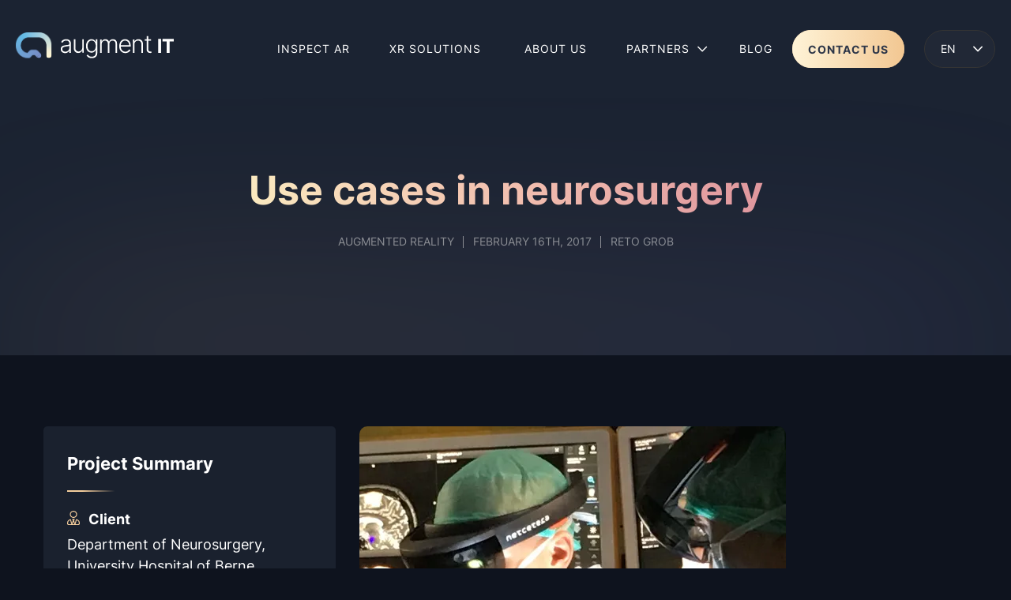

--- FILE ---
content_type: text/html; charset=UTF-8
request_url: https://augment-it.com/en/reference/inselspital-use-case/
body_size: 52677
content:
<!DOCTYPE html>
<html lang="en-US">
<head><link rel="preconnect" href="https://i1.wp.com"><link rel="preconnect" href="https://i1.wp.com"><meta charset="UTF-8" /><script>if(navigator.userAgent.match(/MSIE|Internet Explorer/i)||navigator.userAgent.match(/Trident\/7\..*?rv:11/i)){var href=document.location.href;if(!href.match(/[?&]nowprocket/)){if(href.indexOf("?")==-1){if(href.indexOf("#")==-1){document.location.href=href+"?nowprocket=1"}else{document.location.href=href.replace("#","?nowprocket=1#")}}else{if(href.indexOf("#")==-1){document.location.href=href+"&nowprocket=1"}else{document.location.href=href.replace("#","&nowprocket=1#")}}}}</script><script>(()=>{class RocketLazyLoadScripts{constructor(){this.v="2.0.4",this.userEvents=["keydown","keyup","mousedown","mouseup","mousemove","mouseover","mouseout","touchmove","touchstart","touchend","touchcancel","wheel","click","dblclick","input"],this.attributeEvents=["onblur","onclick","oncontextmenu","ondblclick","onfocus","onmousedown","onmouseenter","onmouseleave","onmousemove","onmouseout","onmouseover","onmouseup","onmousewheel","onscroll","onsubmit"]}async t(){this.i(),this.o(),/iP(ad|hone)/.test(navigator.userAgent)&&this.h(),this.u(),this.l(this),this.m(),this.k(this),this.p(this),this._(),await Promise.all([this.R(),this.L()]),this.lastBreath=Date.now(),this.S(this),this.P(),this.D(),this.O(),this.M(),await this.C(this.delayedScripts.normal),await this.C(this.delayedScripts.defer),await this.C(this.delayedScripts.async),await this.T(),await this.F(),await this.j(),await this.A(),window.dispatchEvent(new Event("rocket-allScriptsLoaded")),this.everythingLoaded=!0,this.lastTouchEnd&&await new Promise(t=>setTimeout(t,500-Date.now()+this.lastTouchEnd)),this.I(),this.H(),this.U(),this.W()}i(){this.CSPIssue=sessionStorage.getItem("rocketCSPIssue"),document.addEventListener("securitypolicyviolation",t=>{this.CSPIssue||"script-src-elem"!==t.violatedDirective||"data"!==t.blockedURI||(this.CSPIssue=!0,sessionStorage.setItem("rocketCSPIssue",!0))},{isRocket:!0})}o(){window.addEventListener("pageshow",t=>{this.persisted=t.persisted,this.realWindowLoadedFired=!0},{isRocket:!0}),window.addEventListener("pagehide",()=>{this.onFirstUserAction=null},{isRocket:!0})}h(){let t;function e(e){t=e}window.addEventListener("touchstart",e,{isRocket:!0}),window.addEventListener("touchend",function i(o){o.changedTouches[0]&&t.changedTouches[0]&&Math.abs(o.changedTouches[0].pageX-t.changedTouches[0].pageX)<10&&Math.abs(o.changedTouches[0].pageY-t.changedTouches[0].pageY)<10&&o.timeStamp-t.timeStamp<200&&(window.removeEventListener("touchstart",e,{isRocket:!0}),window.removeEventListener("touchend",i,{isRocket:!0}),"INPUT"===o.target.tagName&&"text"===o.target.type||(o.target.dispatchEvent(new TouchEvent("touchend",{target:o.target,bubbles:!0})),o.target.dispatchEvent(new MouseEvent("mouseover",{target:o.target,bubbles:!0})),o.target.dispatchEvent(new PointerEvent("click",{target:o.target,bubbles:!0,cancelable:!0,detail:1,clientX:o.changedTouches[0].clientX,clientY:o.changedTouches[0].clientY})),event.preventDefault()))},{isRocket:!0})}q(t){this.userActionTriggered||("mousemove"!==t.type||this.firstMousemoveIgnored?"keyup"===t.type||"mouseover"===t.type||"mouseout"===t.type||(this.userActionTriggered=!0,this.onFirstUserAction&&this.onFirstUserAction()):this.firstMousemoveIgnored=!0),"click"===t.type&&t.preventDefault(),t.stopPropagation(),t.stopImmediatePropagation(),"touchstart"===this.lastEvent&&"touchend"===t.type&&(this.lastTouchEnd=Date.now()),"click"===t.type&&(this.lastTouchEnd=0),this.lastEvent=t.type,t.composedPath&&t.composedPath()[0].getRootNode()instanceof ShadowRoot&&(t.rocketTarget=t.composedPath()[0]),this.savedUserEvents.push(t)}u(){this.savedUserEvents=[],this.userEventHandler=this.q.bind(this),this.userEvents.forEach(t=>window.addEventListener(t,this.userEventHandler,{passive:!1,isRocket:!0})),document.addEventListener("visibilitychange",this.userEventHandler,{isRocket:!0})}U(){this.userEvents.forEach(t=>window.removeEventListener(t,this.userEventHandler,{passive:!1,isRocket:!0})),document.removeEventListener("visibilitychange",this.userEventHandler,{isRocket:!0}),this.savedUserEvents.forEach(t=>{(t.rocketTarget||t.target).dispatchEvent(new window[t.constructor.name](t.type,t))})}m(){const t="return false",e=Array.from(this.attributeEvents,t=>"data-rocket-"+t),i="["+this.attributeEvents.join("],[")+"]",o="[data-rocket-"+this.attributeEvents.join("],[data-rocket-")+"]",s=(e,i,o)=>{o&&o!==t&&(e.setAttribute("data-rocket-"+i,o),e["rocket"+i]=new Function("event",o),e.setAttribute(i,t))};new MutationObserver(t=>{for(const n of t)"attributes"===n.type&&(n.attributeName.startsWith("data-rocket-")||this.everythingLoaded?n.attributeName.startsWith("data-rocket-")&&this.everythingLoaded&&this.N(n.target,n.attributeName.substring(12)):s(n.target,n.attributeName,n.target.getAttribute(n.attributeName))),"childList"===n.type&&n.addedNodes.forEach(t=>{if(t.nodeType===Node.ELEMENT_NODE)if(this.everythingLoaded)for(const i of[t,...t.querySelectorAll(o)])for(const t of i.getAttributeNames())e.includes(t)&&this.N(i,t.substring(12));else for(const e of[t,...t.querySelectorAll(i)])for(const t of e.getAttributeNames())this.attributeEvents.includes(t)&&s(e,t,e.getAttribute(t))})}).observe(document,{subtree:!0,childList:!0,attributeFilter:[...this.attributeEvents,...e]})}I(){this.attributeEvents.forEach(t=>{document.querySelectorAll("[data-rocket-"+t+"]").forEach(e=>{this.N(e,t)})})}N(t,e){const i=t.getAttribute("data-rocket-"+e);i&&(t.setAttribute(e,i),t.removeAttribute("data-rocket-"+e))}k(t){Object.defineProperty(HTMLElement.prototype,"onclick",{get(){return this.rocketonclick||null},set(e){this.rocketonclick=e,this.setAttribute(t.everythingLoaded?"onclick":"data-rocket-onclick","this.rocketonclick(event)")}})}S(t){function e(e,i){let o=e[i];e[i]=null,Object.defineProperty(e,i,{get:()=>o,set(s){t.everythingLoaded?o=s:e["rocket"+i]=o=s}})}e(document,"onreadystatechange"),e(window,"onload"),e(window,"onpageshow");try{Object.defineProperty(document,"readyState",{get:()=>t.rocketReadyState,set(e){t.rocketReadyState=e},configurable:!0}),document.readyState="loading"}catch(t){console.log("WPRocket DJE readyState conflict, bypassing")}}l(t){this.originalAddEventListener=EventTarget.prototype.addEventListener,this.originalRemoveEventListener=EventTarget.prototype.removeEventListener,this.savedEventListeners=[],EventTarget.prototype.addEventListener=function(e,i,o){o&&o.isRocket||!t.B(e,this)&&!t.userEvents.includes(e)||t.B(e,this)&&!t.userActionTriggered||e.startsWith("rocket-")||t.everythingLoaded?t.originalAddEventListener.call(this,e,i,o):(t.savedEventListeners.push({target:this,remove:!1,type:e,func:i,options:o}),"mouseenter"!==e&&"mouseleave"!==e||t.originalAddEventListener.call(this,e,t.savedUserEvents.push,o))},EventTarget.prototype.removeEventListener=function(e,i,o){o&&o.isRocket||!t.B(e,this)&&!t.userEvents.includes(e)||t.B(e,this)&&!t.userActionTriggered||e.startsWith("rocket-")||t.everythingLoaded?t.originalRemoveEventListener.call(this,e,i,o):t.savedEventListeners.push({target:this,remove:!0,type:e,func:i,options:o})}}J(t,e){this.savedEventListeners=this.savedEventListeners.filter(i=>{let o=i.type,s=i.target||window;return e!==o||t!==s||(this.B(o,s)&&(i.type="rocket-"+o),this.$(i),!1)})}H(){EventTarget.prototype.addEventListener=this.originalAddEventListener,EventTarget.prototype.removeEventListener=this.originalRemoveEventListener,this.savedEventListeners.forEach(t=>this.$(t))}$(t){t.remove?this.originalRemoveEventListener.call(t.target,t.type,t.func,t.options):this.originalAddEventListener.call(t.target,t.type,t.func,t.options)}p(t){let e;function i(e){return t.everythingLoaded?e:e.split(" ").map(t=>"load"===t||t.startsWith("load.")?"rocket-jquery-load":t).join(" ")}function o(o){function s(e){const s=o.fn[e];o.fn[e]=o.fn.init.prototype[e]=function(){return this[0]===window&&t.userActionTriggered&&("string"==typeof arguments[0]||arguments[0]instanceof String?arguments[0]=i(arguments[0]):"object"==typeof arguments[0]&&Object.keys(arguments[0]).forEach(t=>{const e=arguments[0][t];delete arguments[0][t],arguments[0][i(t)]=e})),s.apply(this,arguments),this}}if(o&&o.fn&&!t.allJQueries.includes(o)){const e={DOMContentLoaded:[],"rocket-DOMContentLoaded":[]};for(const t in e)document.addEventListener(t,()=>{e[t].forEach(t=>t())},{isRocket:!0});o.fn.ready=o.fn.init.prototype.ready=function(i){function s(){parseInt(o.fn.jquery)>2?setTimeout(()=>i.bind(document)(o)):i.bind(document)(o)}return"function"==typeof i&&(t.realDomReadyFired?!t.userActionTriggered||t.fauxDomReadyFired?s():e["rocket-DOMContentLoaded"].push(s):e.DOMContentLoaded.push(s)),o([])},s("on"),s("one"),s("off"),t.allJQueries.push(o)}e=o}t.allJQueries=[],o(window.jQuery),Object.defineProperty(window,"jQuery",{get:()=>e,set(t){o(t)}})}P(){const t=new Map;document.write=document.writeln=function(e){const i=document.currentScript,o=document.createRange(),s=i.parentElement;let n=t.get(i);void 0===n&&(n=i.nextSibling,t.set(i,n));const c=document.createDocumentFragment();o.setStart(c,0),c.appendChild(o.createContextualFragment(e)),s.insertBefore(c,n)}}async R(){return new Promise(t=>{this.userActionTriggered?t():this.onFirstUserAction=t})}async L(){return new Promise(t=>{document.addEventListener("DOMContentLoaded",()=>{this.realDomReadyFired=!0,t()},{isRocket:!0})})}async j(){return this.realWindowLoadedFired?Promise.resolve():new Promise(t=>{window.addEventListener("load",t,{isRocket:!0})})}M(){this.pendingScripts=[];this.scriptsMutationObserver=new MutationObserver(t=>{for(const e of t)e.addedNodes.forEach(t=>{"SCRIPT"!==t.tagName||t.noModule||t.isWPRocket||this.pendingScripts.push({script:t,promise:new Promise(e=>{const i=()=>{const i=this.pendingScripts.findIndex(e=>e.script===t);i>=0&&this.pendingScripts.splice(i,1),e()};t.addEventListener("load",i,{isRocket:!0}),t.addEventListener("error",i,{isRocket:!0}),setTimeout(i,1e3)})})})}),this.scriptsMutationObserver.observe(document,{childList:!0,subtree:!0})}async F(){await this.X(),this.pendingScripts.length?(await this.pendingScripts[0].promise,await this.F()):this.scriptsMutationObserver.disconnect()}D(){this.delayedScripts={normal:[],async:[],defer:[]},document.querySelectorAll("script[type$=rocketlazyloadscript]").forEach(t=>{t.hasAttribute("data-rocket-src")?t.hasAttribute("async")&&!1!==t.async?this.delayedScripts.async.push(t):t.hasAttribute("defer")&&!1!==t.defer||"module"===t.getAttribute("data-rocket-type")?this.delayedScripts.defer.push(t):this.delayedScripts.normal.push(t):this.delayedScripts.normal.push(t)})}async _(){await this.L();let t=[];document.querySelectorAll("script[type$=rocketlazyloadscript][data-rocket-src]").forEach(e=>{let i=e.getAttribute("data-rocket-src");if(i&&!i.startsWith("data:")){i.startsWith("//")&&(i=location.protocol+i);try{const o=new URL(i).origin;o!==location.origin&&t.push({src:o,crossOrigin:e.crossOrigin||"module"===e.getAttribute("data-rocket-type")})}catch(t){}}}),t=[...new Map(t.map(t=>[JSON.stringify(t),t])).values()],this.Y(t,"preconnect")}async G(t){if(await this.K(),!0!==t.noModule||!("noModule"in HTMLScriptElement.prototype))return new Promise(e=>{let i;function o(){(i||t).setAttribute("data-rocket-status","executed"),e()}try{if(navigator.userAgent.includes("Firefox/")||""===navigator.vendor||this.CSPIssue)i=document.createElement("script"),[...t.attributes].forEach(t=>{let e=t.nodeName;"type"!==e&&("data-rocket-type"===e&&(e="type"),"data-rocket-src"===e&&(e="src"),i.setAttribute(e,t.nodeValue))}),t.text&&(i.text=t.text),t.nonce&&(i.nonce=t.nonce),i.hasAttribute("src")?(i.addEventListener("load",o,{isRocket:!0}),i.addEventListener("error",()=>{i.setAttribute("data-rocket-status","failed-network"),e()},{isRocket:!0}),setTimeout(()=>{i.isConnected||e()},1)):(i.text=t.text,o()),i.isWPRocket=!0,t.parentNode.replaceChild(i,t);else{const i=t.getAttribute("data-rocket-type"),s=t.getAttribute("data-rocket-src");i?(t.type=i,t.removeAttribute("data-rocket-type")):t.removeAttribute("type"),t.addEventListener("load",o,{isRocket:!0}),t.addEventListener("error",i=>{this.CSPIssue&&i.target.src.startsWith("data:")?(console.log("WPRocket: CSP fallback activated"),t.removeAttribute("src"),this.G(t).then(e)):(t.setAttribute("data-rocket-status","failed-network"),e())},{isRocket:!0}),s?(t.fetchPriority="high",t.removeAttribute("data-rocket-src"),t.src=s):t.src="data:text/javascript;base64,"+window.btoa(unescape(encodeURIComponent(t.text)))}}catch(i){t.setAttribute("data-rocket-status","failed-transform"),e()}});t.setAttribute("data-rocket-status","skipped")}async C(t){const e=t.shift();return e?(e.isConnected&&await this.G(e),this.C(t)):Promise.resolve()}O(){this.Y([...this.delayedScripts.normal,...this.delayedScripts.defer,...this.delayedScripts.async],"preload")}Y(t,e){this.trash=this.trash||[];let i=!0;var o=document.createDocumentFragment();t.forEach(t=>{const s=t.getAttribute&&t.getAttribute("data-rocket-src")||t.src;if(s&&!s.startsWith("data:")){const n=document.createElement("link");n.href=s,n.rel=e,"preconnect"!==e&&(n.as="script",n.fetchPriority=i?"high":"low"),t.getAttribute&&"module"===t.getAttribute("data-rocket-type")&&(n.crossOrigin=!0),t.crossOrigin&&(n.crossOrigin=t.crossOrigin),t.integrity&&(n.integrity=t.integrity),t.nonce&&(n.nonce=t.nonce),o.appendChild(n),this.trash.push(n),i=!1}}),document.head.appendChild(o)}W(){this.trash.forEach(t=>t.remove())}async T(){try{document.readyState="interactive"}catch(t){}this.fauxDomReadyFired=!0;try{await this.K(),this.J(document,"readystatechange"),document.dispatchEvent(new Event("rocket-readystatechange")),await this.K(),document.rocketonreadystatechange&&document.rocketonreadystatechange(),await this.K(),this.J(document,"DOMContentLoaded"),document.dispatchEvent(new Event("rocket-DOMContentLoaded")),await this.K(),this.J(window,"DOMContentLoaded"),window.dispatchEvent(new Event("rocket-DOMContentLoaded"))}catch(t){console.error(t)}}async A(){try{document.readyState="complete"}catch(t){}try{await this.K(),this.J(document,"readystatechange"),document.dispatchEvent(new Event("rocket-readystatechange")),await this.K(),document.rocketonreadystatechange&&document.rocketonreadystatechange(),await this.K(),this.J(window,"load"),window.dispatchEvent(new Event("rocket-load")),await this.K(),window.rocketonload&&window.rocketonload(),await this.K(),this.allJQueries.forEach(t=>t(window).trigger("rocket-jquery-load")),await this.K(),this.J(window,"pageshow");const t=new Event("rocket-pageshow");t.persisted=this.persisted,window.dispatchEvent(t),await this.K(),window.rocketonpageshow&&window.rocketonpageshow({persisted:this.persisted})}catch(t){console.error(t)}}async K(){Date.now()-this.lastBreath>45&&(await this.X(),this.lastBreath=Date.now())}async X(){return document.hidden?new Promise(t=>setTimeout(t)):new Promise(t=>requestAnimationFrame(t))}B(t,e){return e===document&&"readystatechange"===t||(e===document&&"DOMContentLoaded"===t||(e===window&&"DOMContentLoaded"===t||(e===window&&"load"===t||e===window&&"pageshow"===t)))}static run(){(new RocketLazyLoadScripts).t()}}RocketLazyLoadScripts.run()})();</script>

<meta name="viewport" content="width=device-width, initial-scale=1" />
<meta name='robots' content='index, follow, max-image-preview:large, max-snippet:-1, max-video-preview:-1' />

<!-- Social Warfare v4.5.6 https://warfareplugins.com - BEGINNING OF OUTPUT -->
<style></style>
<!-- Social Warfare v4.5.6 https://warfareplugins.com - END OF OUTPUT -->


	<!-- This site is optimized with the Yoast SEO plugin v26.7 - https://yoast.com/wordpress/plugins/seo/ -->
	<title>Use cases in neurosurgery - Augment IT</title>
<link data-rocket-prefetch href="https://piwik.netcetera.com" rel="dns-prefetch">
<link data-rocket-prefetch href="https://www.googletagmanager.com" rel="dns-prefetch">
<link data-rocket-prefetch href="https://assets.calendly.com" rel="dns-prefetch">
<link data-rocket-prefetch href="https://www.youtube.com" rel="dns-prefetch">
<style id="wpr-usedcss">@font-face{font-family:sw-icon-font;src:url("https://augment-it.com/wp-content/plugins/social-warfare/assets/fonts/sw-icon-font.eot?ver=4.5.6");src:url("https://augment-it.com/wp-content/plugins/social-warfare/assets/fonts/sw-icon-font.eot?ver=4.5.6#iefix") format("embedded-opentype"),url("https://augment-it.com/wp-content/plugins/social-warfare/assets/fonts/sw-icon-font.woff?ver=4.5.6") format("woff"),url("https://augment-it.com/wp-content/plugins/social-warfare/assets/fonts/sw-icon-font.ttf?ver=4.5.6") format("truetype"),url("https://augment-it.com/wp-content/plugins/social-warfare/assets/fonts/sw-icon-font.svg?ver=4.5.6#1445203416") format("svg");font-weight:400;font-style:normal;font-display:swap}.rcb-content-blocker+.rcb-content-blocker-children-fallback~*{display:none!important}img:is([sizes=auto i],[sizes^="auto," i]){contain-intrinsic-size:3000px 1500px}img.emoji{display:inline!important;border:none!important;box-shadow:none!important;height:1em!important;width:1em!important;margin:0 .07em!important;vertical-align:-.1em!important;background:0 0!important;padding:0!important}:where(.wp-block-button__link){border-radius:9999px;box-shadow:none;padding:calc(.667em + 2px) calc(1.333em + 2px);text-decoration:none}:root :where(.wp-block-button .wp-block-button__link.is-style-outline),:root :where(.wp-block-button.is-style-outline>.wp-block-button__link){border:2px solid;padding:.667em 1.333em}:root :where(.wp-block-button .wp-block-button__link.is-style-outline:not(.has-text-color)),:root :where(.wp-block-button.is-style-outline>.wp-block-button__link:not(.has-text-color)){color:currentColor}:root :where(.wp-block-button .wp-block-button__link.is-style-outline:not(.has-background)),:root :where(.wp-block-button.is-style-outline>.wp-block-button__link:not(.has-background)){background-color:initial;background-image:none}:where(.wp-block-calendar table:not(.has-background) th){background:#ddd}:where(.wp-block-post-comments input[type=submit]){border:none}:where(.wp-block-cover-image:not(.has-text-color)),:where(.wp-block-cover:not(.has-text-color)){color:#fff}:where(.wp-block-cover-image.is-light:not(.has-text-color)),:where(.wp-block-cover.is-light:not(.has-text-color)){color:#000}:root :where(.wp-block-cover h1:not(.has-text-color)),:root :where(.wp-block-cover h2:not(.has-text-color)),:root :where(.wp-block-cover h3:not(.has-text-color)),:root :where(.wp-block-cover h4:not(.has-text-color)),:root :where(.wp-block-cover h5:not(.has-text-color)),:root :where(.wp-block-cover h6:not(.has-text-color)),:root :where(.wp-block-cover p:not(.has-text-color)){color:inherit}:where(.wp-block-file){margin-bottom:1.5em}:where(.wp-block-file__button){border-radius:2em;display:inline-block;padding:.5em 1em}:where(.wp-block-file__button):where(a):active,:where(.wp-block-file__button):where(a):focus,:where(.wp-block-file__button):where(a):hover,:where(.wp-block-file__button):where(a):visited{box-shadow:none;color:#fff;opacity:.85;text-decoration:none}:where(.wp-block-form-input__input){font-size:1em;margin-bottom:.5em;padding:0 .5em}:where(.wp-block-form-input__input)[type=date],:where(.wp-block-form-input__input)[type=datetime-local],:where(.wp-block-form-input__input)[type=datetime],:where(.wp-block-form-input__input)[type=email],:where(.wp-block-form-input__input)[type=month],:where(.wp-block-form-input__input)[type=number],:where(.wp-block-form-input__input)[type=password],:where(.wp-block-form-input__input)[type=search],:where(.wp-block-form-input__input)[type=tel],:where(.wp-block-form-input__input)[type=text],:where(.wp-block-form-input__input)[type=time],:where(.wp-block-form-input__input)[type=url],:where(.wp-block-form-input__input)[type=week]{border-style:solid;border-width:1px;line-height:2;min-height:2em}:where(.wp-block-latest-comments:not([style*=line-height] .wp-block-latest-comments__comment)){line-height:1.1}:where(.wp-block-latest-comments:not([style*=line-height] .wp-block-latest-comments__comment-excerpt p)){line-height:1.8}:root :where(.wp-block-latest-posts.is-grid){padding:0}:root :where(.wp-block-latest-posts.wp-block-latest-posts__list){padding-left:0}ul{box-sizing:border-box}:root :where(.wp-block-list.has-background){padding:1.25em 2.375em}:where(.wp-block-navigation.has-background .wp-block-navigation-item a:not(.wp-element-button)),:where(.wp-block-navigation.has-background .wp-block-navigation-submenu a:not(.wp-element-button)){padding:.5em 1em}:where(.wp-block-navigation .wp-block-navigation__submenu-container .wp-block-navigation-item a:not(.wp-element-button)),:where(.wp-block-navigation .wp-block-navigation__submenu-container .wp-block-navigation-submenu a:not(.wp-element-button)),:where(.wp-block-navigation .wp-block-navigation__submenu-container .wp-block-navigation-submenu button.wp-block-navigation-item__content),:where(.wp-block-navigation .wp-block-navigation__submenu-container .wp-block-pages-list__item button.wp-block-navigation-item__content){padding:.5em 1em}:where(.wp-block-post-comments-form input:not([type=submit])),:where(.wp-block-post-comments-form textarea){border:1px solid #949494;font-family:inherit;font-size:1em}:where(.wp-block-post-comments-form input:where(:not([type=submit]):not([type=checkbox]))),:where(.wp-block-post-comments-form textarea){padding:calc(.667em + 2px)}:where(.wp-block-post-excerpt){box-sizing:border-box;margin-bottom:var(--wp--style--block-gap);margin-top:var(--wp--style--block-gap)}:where(.wp-block-preformatted.has-background){padding:1.25em 2.375em}.wp-block-quote{box-sizing:border-box}.wp-block-quote{overflow-wrap:break-word}:where(.wp-block-search__button){border:1px solid #ccc;padding:6px 10px}:where(.wp-block-search__input){appearance:none;border:1px solid #949494;flex-grow:1;font-family:inherit;font-size:inherit;font-style:inherit;font-weight:inherit;letter-spacing:inherit;line-height:inherit;margin-left:0;margin-right:0;min-width:3rem;padding:8px;text-decoration:unset!important;text-transform:inherit}:where(.wp-block-search__button-inside .wp-block-search__inside-wrapper){background-color:#fff;border:1px solid #949494;box-sizing:border-box;padding:4px}:where(.wp-block-search__button-inside .wp-block-search__inside-wrapper) .wp-block-search__input{border:none;border-radius:0;padding:0 4px}:where(.wp-block-search__button-inside .wp-block-search__inside-wrapper) .wp-block-search__input:focus{outline:0}:where(.wp-block-search__button-inside .wp-block-search__inside-wrapper) :where(.wp-block-search__button){padding:4px 8px}:root :where(.wp-block-separator.is-style-dots){height:auto;line-height:1;text-align:center}:root :where(.wp-block-separator.is-style-dots):before{color:currentColor;content:"···";font-family:serif;font-size:1.5em;letter-spacing:2em;padding-left:2em}:root :where(.wp-block-site-logo.is-style-rounded){border-radius:9999px}:where(.wp-block-social-links:not(.is-style-logos-only)) .wp-social-link{background-color:#f0f0f0;color:#444}:where(.wp-block-social-links:not(.is-style-logos-only)) .wp-social-link-amazon{background-color:#f90;color:#fff}:where(.wp-block-social-links:not(.is-style-logos-only)) .wp-social-link-bandcamp{background-color:#1ea0c3;color:#fff}:where(.wp-block-social-links:not(.is-style-logos-only)) .wp-social-link-behance{background-color:#0757fe;color:#fff}:where(.wp-block-social-links:not(.is-style-logos-only)) .wp-social-link-bluesky{background-color:#0a7aff;color:#fff}:where(.wp-block-social-links:not(.is-style-logos-only)) .wp-social-link-codepen{background-color:#1e1f26;color:#fff}:where(.wp-block-social-links:not(.is-style-logos-only)) .wp-social-link-deviantart{background-color:#02e49b;color:#fff}:where(.wp-block-social-links:not(.is-style-logos-only)) .wp-social-link-discord{background-color:#5865f2;color:#fff}:where(.wp-block-social-links:not(.is-style-logos-only)) .wp-social-link-dribbble{background-color:#e94c89;color:#fff}:where(.wp-block-social-links:not(.is-style-logos-only)) .wp-social-link-dropbox{background-color:#4280ff;color:#fff}:where(.wp-block-social-links:not(.is-style-logos-only)) .wp-social-link-etsy{background-color:#f45800;color:#fff}:where(.wp-block-social-links:not(.is-style-logos-only)) .wp-social-link-facebook{background-color:#0866ff;color:#fff}:where(.wp-block-social-links:not(.is-style-logos-only)) .wp-social-link-fivehundredpx{background-color:#000;color:#fff}:where(.wp-block-social-links:not(.is-style-logos-only)) .wp-social-link-flickr{background-color:#0461dd;color:#fff}:where(.wp-block-social-links:not(.is-style-logos-only)) .wp-social-link-foursquare{background-color:#e65678;color:#fff}:where(.wp-block-social-links:not(.is-style-logos-only)) .wp-social-link-github{background-color:#24292d;color:#fff}:where(.wp-block-social-links:not(.is-style-logos-only)) .wp-social-link-goodreads{background-color:#eceadd;color:#382110}:where(.wp-block-social-links:not(.is-style-logos-only)) .wp-social-link-google{background-color:#ea4434;color:#fff}:where(.wp-block-social-links:not(.is-style-logos-only)) .wp-social-link-gravatar{background-color:#1d4fc4;color:#fff}:where(.wp-block-social-links:not(.is-style-logos-only)) .wp-social-link-instagram{background-color:#f00075;color:#fff}:where(.wp-block-social-links:not(.is-style-logos-only)) .wp-social-link-lastfm{background-color:#e21b24;color:#fff}:where(.wp-block-social-links:not(.is-style-logos-only)) .wp-social-link-linkedin{background-color:#0d66c2;color:#fff}:where(.wp-block-social-links:not(.is-style-logos-only)) .wp-social-link-mastodon{background-color:#3288d4;color:#fff}:where(.wp-block-social-links:not(.is-style-logos-only)) .wp-social-link-medium{background-color:#000;color:#fff}:where(.wp-block-social-links:not(.is-style-logos-only)) .wp-social-link-meetup{background-color:#f6405f;color:#fff}:where(.wp-block-social-links:not(.is-style-logos-only)) .wp-social-link-patreon{background-color:#000;color:#fff}:where(.wp-block-social-links:not(.is-style-logos-only)) .wp-social-link-pinterest{background-color:#e60122;color:#fff}:where(.wp-block-social-links:not(.is-style-logos-only)) .wp-social-link-pocket{background-color:#ef4155;color:#fff}:where(.wp-block-social-links:not(.is-style-logos-only)) .wp-social-link-reddit{background-color:#ff4500;color:#fff}:where(.wp-block-social-links:not(.is-style-logos-only)) .wp-social-link-skype{background-color:#0478d7;color:#fff}:where(.wp-block-social-links:not(.is-style-logos-only)) .wp-social-link-snapchat{background-color:#fefc00;color:#fff;stroke:#000}:where(.wp-block-social-links:not(.is-style-logos-only)) .wp-social-link-soundcloud{background-color:#ff5600;color:#fff}:where(.wp-block-social-links:not(.is-style-logos-only)) .wp-social-link-spotify{background-color:#1bd760;color:#fff}:where(.wp-block-social-links:not(.is-style-logos-only)) .wp-social-link-telegram{background-color:#2aabee;color:#fff}:where(.wp-block-social-links:not(.is-style-logos-only)) .wp-social-link-threads{background-color:#000;color:#fff}:where(.wp-block-social-links:not(.is-style-logos-only)) .wp-social-link-tiktok{background-color:#000;color:#fff}:where(.wp-block-social-links:not(.is-style-logos-only)) .wp-social-link-tumblr{background-color:#011835;color:#fff}:where(.wp-block-social-links:not(.is-style-logos-only)) .wp-social-link-twitch{background-color:#6440a4;color:#fff}:where(.wp-block-social-links:not(.is-style-logos-only)) .wp-social-link-twitter{background-color:#1da1f2;color:#fff}:where(.wp-block-social-links:not(.is-style-logos-only)) .wp-social-link-vimeo{background-color:#1eb7ea;color:#fff}:where(.wp-block-social-links:not(.is-style-logos-only)) .wp-social-link-vk{background-color:#4680c2;color:#fff}:where(.wp-block-social-links:not(.is-style-logos-only)) .wp-social-link-wordpress{background-color:#3499cd;color:#fff}:where(.wp-block-social-links:not(.is-style-logos-only)) .wp-social-link-whatsapp{background-color:#25d366;color:#fff}:where(.wp-block-social-links:not(.is-style-logos-only)) .wp-social-link-x{background-color:#000;color:#fff}:where(.wp-block-social-links:not(.is-style-logos-only)) .wp-social-link-yelp{background-color:#d32422;color:#fff}:where(.wp-block-social-links:not(.is-style-logos-only)) .wp-social-link-youtube{background-color:red;color:#fff}:where(.wp-block-social-links.is-style-logos-only) .wp-social-link{background:0 0}:where(.wp-block-social-links.is-style-logos-only) .wp-social-link svg{height:1.25em;width:1.25em}:where(.wp-block-social-links.is-style-logos-only) .wp-social-link-amazon{color:#f90}:where(.wp-block-social-links.is-style-logos-only) .wp-social-link-bandcamp{color:#1ea0c3}:where(.wp-block-social-links.is-style-logos-only) .wp-social-link-behance{color:#0757fe}:where(.wp-block-social-links.is-style-logos-only) .wp-social-link-bluesky{color:#0a7aff}:where(.wp-block-social-links.is-style-logos-only) .wp-social-link-codepen{color:#1e1f26}:where(.wp-block-social-links.is-style-logos-only) .wp-social-link-deviantart{color:#02e49b}:where(.wp-block-social-links.is-style-logos-only) .wp-social-link-discord{color:#5865f2}:where(.wp-block-social-links.is-style-logos-only) .wp-social-link-dribbble{color:#e94c89}:where(.wp-block-social-links.is-style-logos-only) .wp-social-link-dropbox{color:#4280ff}:where(.wp-block-social-links.is-style-logos-only) .wp-social-link-etsy{color:#f45800}:where(.wp-block-social-links.is-style-logos-only) .wp-social-link-facebook{color:#0866ff}:where(.wp-block-social-links.is-style-logos-only) .wp-social-link-fivehundredpx{color:#000}:where(.wp-block-social-links.is-style-logos-only) .wp-social-link-flickr{color:#0461dd}:where(.wp-block-social-links.is-style-logos-only) .wp-social-link-foursquare{color:#e65678}:where(.wp-block-social-links.is-style-logos-only) .wp-social-link-github{color:#24292d}:where(.wp-block-social-links.is-style-logos-only) .wp-social-link-goodreads{color:#382110}:where(.wp-block-social-links.is-style-logos-only) .wp-social-link-google{color:#ea4434}:where(.wp-block-social-links.is-style-logos-only) .wp-social-link-gravatar{color:#1d4fc4}:where(.wp-block-social-links.is-style-logos-only) .wp-social-link-instagram{color:#f00075}:where(.wp-block-social-links.is-style-logos-only) .wp-social-link-lastfm{color:#e21b24}:where(.wp-block-social-links.is-style-logos-only) .wp-social-link-linkedin{color:#0d66c2}:where(.wp-block-social-links.is-style-logos-only) .wp-social-link-mastodon{color:#3288d4}:where(.wp-block-social-links.is-style-logos-only) .wp-social-link-medium{color:#000}:where(.wp-block-social-links.is-style-logos-only) .wp-social-link-meetup{color:#f6405f}:where(.wp-block-social-links.is-style-logos-only) .wp-social-link-patreon{color:#000}:where(.wp-block-social-links.is-style-logos-only) .wp-social-link-pinterest{color:#e60122}:where(.wp-block-social-links.is-style-logos-only) .wp-social-link-pocket{color:#ef4155}:where(.wp-block-social-links.is-style-logos-only) .wp-social-link-reddit{color:#ff4500}:where(.wp-block-social-links.is-style-logos-only) .wp-social-link-skype{color:#0478d7}:where(.wp-block-social-links.is-style-logos-only) .wp-social-link-snapchat{color:#fff;stroke:#000}:where(.wp-block-social-links.is-style-logos-only) .wp-social-link-soundcloud{color:#ff5600}:where(.wp-block-social-links.is-style-logos-only) .wp-social-link-spotify{color:#1bd760}:where(.wp-block-social-links.is-style-logos-only) .wp-social-link-telegram{color:#2aabee}:where(.wp-block-social-links.is-style-logos-only) .wp-social-link-threads{color:#000}:where(.wp-block-social-links.is-style-logos-only) .wp-social-link-tiktok{color:#000}:where(.wp-block-social-links.is-style-logos-only) .wp-social-link-tumblr{color:#011835}:where(.wp-block-social-links.is-style-logos-only) .wp-social-link-twitch{color:#6440a4}:where(.wp-block-social-links.is-style-logos-only) .wp-social-link-twitter{color:#1da1f2}:where(.wp-block-social-links.is-style-logos-only) .wp-social-link-vimeo{color:#1eb7ea}:where(.wp-block-social-links.is-style-logos-only) .wp-social-link-vk{color:#4680c2}:where(.wp-block-social-links.is-style-logos-only) .wp-social-link-whatsapp{color:#25d366}:where(.wp-block-social-links.is-style-logos-only) .wp-social-link-wordpress{color:#3499cd}:where(.wp-block-social-links.is-style-logos-only) .wp-social-link-x{color:#000}:where(.wp-block-social-links.is-style-logos-only) .wp-social-link-yelp{color:#d32422}:where(.wp-block-social-links.is-style-logos-only) .wp-social-link-youtube{color:red}:root :where(.wp-block-social-links .wp-social-link a){padding:.25em}:root :where(.wp-block-social-links.is-style-logos-only .wp-social-link a){padding:0}:root :where(.wp-block-social-links.is-style-pill-shape .wp-social-link a){padding-left:.6666666667em;padding-right:.6666666667em}:root :where(.wp-block-tag-cloud.is-style-outline){display:flex;flex-wrap:wrap;gap:1ch}:root :where(.wp-block-tag-cloud.is-style-outline a){border:1px solid;font-size:unset!important;margin-right:0;padding:1ch 2ch;text-decoration:none!important}:root :where(.wp-block-table-of-contents){box-sizing:border-box}:where(.wp-block-term-description){box-sizing:border-box;margin-bottom:var(--wp--style--block-gap);margin-top:var(--wp--style--block-gap)}:where(pre.wp-block-verse){font-family:inherit}.entry-content{counter-reset:footnotes}:root{--wp-block-synced-color:#7a00df;--wp-block-synced-color--rgb:122,0,223;--wp-bound-block-color:var(--wp-block-synced-color);--wp-editor-canvas-background:#ddd;--wp-admin-theme-color:#007cba;--wp-admin-theme-color--rgb:0,124,186;--wp-admin-theme-color-darker-10:#006ba1;--wp-admin-theme-color-darker-10--rgb:0,107,160.5;--wp-admin-theme-color-darker-20:#005a87;--wp-admin-theme-color-darker-20--rgb:0,90,135;--wp-admin-border-width-focus:2px}@media (min-resolution:192dpi){:root{--wp-admin-border-width-focus:1.5px}}:root{--wp--preset--font-size--normal:16px;--wp--preset--font-size--huge:42px}.aligncenter{clear:both}html :where(.has-border-color){border-style:solid}html :where([style*=border-top-color]){border-top-style:solid}html :where([style*=border-right-color]){border-right-style:solid}html :where([style*=border-bottom-color]){border-bottom-style:solid}html :where([style*=border-left-color]){border-left-style:solid}html :where([style*=border-width]){border-style:solid}html :where([style*=border-top-width]){border-top-style:solid}html :where([style*=border-right-width]){border-right-style:solid}html :where([style*=border-bottom-width]){border-bottom-style:solid}html :where([style*=border-left-width]){border-left-style:solid}html :where(img[class*=wp-image-]){height:auto;max-width:100%}:where(figure){margin:0 0 1em}html :where(.is-position-sticky){--wp-admin--admin-bar--position-offset:var(--wp-admin--admin-bar--height,0px)}@media screen and (max-width:600px){html :where(.is-position-sticky){--wp-admin--admin-bar--position-offset:0px}}.wp-block-gallery:not(.has-nested-images){display:flex;flex-wrap:wrap;list-style-type:none;margin:0;padding:0}figure.wp-block-gallery.has-nested-images{align-items:normal}.wp-block-gallery.has-nested-images figure.wp-block-image:not(#individual-image){margin:0;width:calc(50% - var(--wp--style--unstable-gallery-gap,16px)/ 2)}.wp-block-gallery.has-nested-images figure.wp-block-image{box-sizing:border-box;display:flex;flex-direction:column;flex-grow:1;justify-content:center;max-width:100%;position:relative}.wp-block-gallery.has-nested-images figure.wp-block-image>a,.wp-block-gallery.has-nested-images figure.wp-block-image>div{flex-direction:column;flex-grow:1;margin:0}.wp-block-gallery.has-nested-images figure.wp-block-image img{display:block;height:auto;max-width:100%!important;width:auto}.wp-block-gallery.has-nested-images figure.wp-block-image:has(figcaption):before{bottom:0;left:0;max-height:100%;position:absolute;right:0}.wp-block-gallery.has-nested-images figure.wp-block-image:has(figcaption):before{backdrop-filter:blur(3px);content:"";height:100%;-webkit-mask-image:linear-gradient(0deg,#000 20%,#0000);mask-image:linear-gradient(0deg,#000 20%,#0000);max-height:40%;pointer-events:none}.wp-block-gallery.has-nested-images:not(.is-cropped) figure.wp-block-image:not(#individual-image){margin-bottom:auto;margin-top:0}.wp-block-gallery.has-nested-images.is-cropped figure.wp-block-image:not(#individual-image){align-self:inherit}.wp-block-gallery.has-nested-images.is-cropped figure.wp-block-image:not(#individual-image)>a,.wp-block-gallery.has-nested-images.is-cropped figure.wp-block-image:not(#individual-image)>div:not(.components-drop-zone){display:flex}.wp-block-gallery.has-nested-images.is-cropped figure.wp-block-image:not(#individual-image) a,.wp-block-gallery.has-nested-images.is-cropped figure.wp-block-image:not(#individual-image) img{flex:1 0 0%;height:100%;object-fit:cover;width:100%}.wp-block-gallery.has-nested-images.aligncenter{justify-content:center}.wp-block-image>a,.wp-block-image>figure>a{display:inline-block}.wp-block-image img{box-sizing:border-box;height:auto;max-width:100%;vertical-align:bottom}@media not (prefers-reduced-motion){.wp-block-image img.hide{visibility:hidden}.wp-block-image img.show{animation:.4s show-content-image}}.wp-block-image[style*=border-radius] img,.wp-block-image[style*=border-radius]>a{border-radius:inherit}.wp-block-image.aligncenter{text-align:center}.wp-block-image .aligncenter,.wp-block-image.aligncenter{display:table}.wp-block-image .aligncenter{margin-left:auto;margin-right:auto}.wp-block-image :where(figcaption){margin-bottom:1em;margin-top:.5em}:root :where(.wp-block-image.is-style-rounded img,.wp-block-image .is-style-rounded img){border-radius:9999px}.wp-block-image figure{margin:0}@keyframes show-content-image{0%{visibility:hidden}99%{visibility:hidden}to{visibility:visible}}.wp-block-columns{box-sizing:border-box;display:flex;flex-wrap:wrap!important}@media (min-width:782px){.wp-block-columns{flex-wrap:nowrap!important}}.wp-block-columns{align-items:normal!important}@media (max-width:781px){.wp-block-columns:not(.is-not-stacked-on-mobile)>.wp-block-column{flex-basis:100%!important}}@media (min-width:782px){.wp-block-columns:not(.is-not-stacked-on-mobile)>.wp-block-column{flex-basis:0;flex-grow:1}.wp-block-columns:not(.is-not-stacked-on-mobile)>.wp-block-column[style*=flex-basis]{flex-grow:0}}:where(.wp-block-columns){margin-bottom:1.75em}:where(.wp-block-columns.has-background){padding:1.25em 2.375em}.wp-block-column{flex-grow:1;min-width:0;overflow-wrap:break-word;word-break:break-word}.wp-block-embed{overflow-wrap:break-word}.wp-block-embed :where(figcaption){margin-bottom:1em;margin-top:.5em}.wp-block-embed iframe{max-width:100%}.wp-block-embed__wrapper{position:relative}.wp-block-group{box-sizing:border-box}:where(.wp-block-group.wp-block-group-is-layout-constrained){position:relative}:root :where(p.has-background){padding:1.25em 2.375em}:where(p.has-text-color:not(.has-link-color)) a{color:inherit}.wp-block-quote{box-sizing:border-box;overflow-wrap:break-word}.wp-block-quote>cite{display:block}:root{--wp--preset--aspect-ratio--square:1;--wp--preset--aspect-ratio--4-3:4/3;--wp--preset--aspect-ratio--3-4:3/4;--wp--preset--aspect-ratio--3-2:3/2;--wp--preset--aspect-ratio--2-3:2/3;--wp--preset--aspect-ratio--16-9:16/9;--wp--preset--aspect-ratio--9-16:9/16;--wp--preset--color--black:#000000;--wp--preset--color--cyan-bluish-gray:#abb8c3;--wp--preset--color--white:#ffffff;--wp--preset--color--pale-pink:#f78da7;--wp--preset--color--vivid-red:#cf2e2e;--wp--preset--color--luminous-vivid-orange:#ff6900;--wp--preset--color--luminous-vivid-amber:#fcb900;--wp--preset--color--light-green-cyan:#7bdcb5;--wp--preset--color--vivid-green-cyan:#00d084;--wp--preset--color--pale-cyan-blue:#8ed1fc;--wp--preset--color--vivid-cyan-blue:#0693e3;--wp--preset--color--vivid-purple:#9b51e0;--wp--preset--color--dark-gray:#0E131E;--wp--preset--color--dark-blue:#212836;--wp--preset--gradient--vivid-cyan-blue-to-vivid-purple:linear-gradient(135deg,rgb(6, 147, 227) 0%,rgb(155, 81, 224) 100%);--wp--preset--gradient--light-green-cyan-to-vivid-green-cyan:linear-gradient(135deg,rgb(122, 220, 180) 0%,rgb(0, 208, 130) 100%);--wp--preset--gradient--luminous-vivid-amber-to-luminous-vivid-orange:linear-gradient(135deg,rgb(252, 185, 0) 0%,rgb(255, 105, 0) 100%);--wp--preset--gradient--luminous-vivid-orange-to-vivid-red:linear-gradient(135deg,rgb(255, 105, 0) 0%,rgb(207, 46, 46) 100%);--wp--preset--gradient--very-light-gray-to-cyan-bluish-gray:linear-gradient(135deg,rgb(238, 238, 238) 0%,rgb(169, 184, 195) 100%);--wp--preset--gradient--cool-to-warm-spectrum:linear-gradient(135deg,rgb(74, 234, 220) 0%,rgb(151, 120, 209) 20%,rgb(207, 42, 186) 40%,rgb(238, 44, 130) 60%,rgb(251, 105, 98) 80%,rgb(254, 248, 76) 100%);--wp--preset--gradient--blush-light-purple:linear-gradient(135deg,rgb(255, 206, 236) 0%,rgb(152, 150, 240) 100%);--wp--preset--gradient--blush-bordeaux:linear-gradient(135deg,rgb(254, 205, 165) 0%,rgb(254, 45, 45) 50%,rgb(107, 0, 62) 100%);--wp--preset--gradient--luminous-dusk:linear-gradient(135deg,rgb(255, 203, 112) 0%,rgb(199, 81, 192) 50%,rgb(65, 88, 208) 100%);--wp--preset--gradient--pale-ocean:linear-gradient(135deg,rgb(255, 245, 203) 0%,rgb(182, 227, 212) 50%,rgb(51, 167, 181) 100%);--wp--preset--gradient--electric-grass:linear-gradient(135deg,rgb(202, 248, 128) 0%,rgb(113, 206, 126) 100%);--wp--preset--gradient--midnight:linear-gradient(135deg,rgb(2, 3, 129) 0%,rgb(40, 116, 252) 100%);--wp--preset--font-size--small:13px;--wp--preset--font-size--medium:20px;--wp--preset--font-size--large:36px;--wp--preset--font-size--x-large:42px;--wp--preset--spacing--20:0.44rem;--wp--preset--spacing--30:0.67rem;--wp--preset--spacing--40:1rem;--wp--preset--spacing--50:1.5rem;--wp--preset--spacing--60:2.25rem;--wp--preset--spacing--70:3.38rem;--wp--preset--spacing--80:5.06rem;--wp--preset--shadow--natural:6px 6px 9px rgba(0, 0, 0, .2);--wp--preset--shadow--deep:12px 12px 50px rgba(0, 0, 0, .4);--wp--preset--shadow--sharp:6px 6px 0px rgba(0, 0, 0, .2);--wp--preset--shadow--outlined:6px 6px 0px -3px rgb(255, 255, 255),6px 6px rgb(0, 0, 0);--wp--preset--shadow--crisp:6px 6px 0px rgb(0, 0, 0)}:where(.is-layout-flex){gap:.5em}:where(.is-layout-grid){gap:.5em}body .is-layout-flex{display:flex}.is-layout-flex{flex-wrap:wrap;align-items:center}.is-layout-flex>:is(*,div){margin:0}:where(.wp-block-post-template.is-layout-flex){gap:1.25em}:where(.wp-block-post-template.is-layout-grid){gap:1.25em}:where(.wp-block-columns.is-layout-flex){gap:2em}:where(.wp-block-columns.is-layout-grid){gap:2em}.wp-block-gallery.wp-block-gallery-1{--wp--style--unstable-gallery-gap:var( --wp--style--gallery-gap-default, var( --gallery-block--gutter-size, var( --wp--style--block-gap, 0.5em ) ) );gap:var(--wp--style--gallery-gap-default,var(--gallery-block--gutter-size,var(--wp--style--block-gap,.5em)))}.wp-container-core-columns-is-layout-9d6595d7{flex-wrap:nowrap}.wpml-ls-legacy-dropdown-click{width:15.5em;max-width:100%}.wpml-ls-legacy-dropdown-click>ul{position:relative;padding:0;margin:0!important;list-style-type:none}.wpml-ls-legacy-dropdown-click .wpml-ls-item{padding:0;margin:0;list-style-type:none}.wpml-ls-legacy-dropdown-click a{display:block;text-decoration:none;color:#444;border:1px solid #cdcdcd;background-color:#fff;padding:5px 10px;line-height:1}.wpml-ls-legacy-dropdown-click a span{vertical-align:middle}.wpml-ls-legacy-dropdown-click a.wpml-ls-item-toggle{position:relative;padding-right:calc(10px + 1.4em)}.rtl .wpml-ls-legacy-dropdown-click a.wpml-ls-item-toggle{padding-right:10px;padding-left:calc(10px + 1.4em)}.wpml-ls-legacy-dropdown-click a.wpml-ls-item-toggle:after{content:"";vertical-align:middle;display:inline-block;border:.35em solid transparent;border-top:.5em solid;position:absolute;right:10px;top:calc(50% - .175em)}.rtl .wpml-ls-legacy-dropdown-click a.wpml-ls-item-toggle:after{right:auto;left:10px}.wpml-ls-legacy-dropdown-click .wpml-ls-current-language:hover>a,.wpml-ls-legacy-dropdown-click a:focus,.wpml-ls-legacy-dropdown-click a:hover{color:#000;background:#eee}.wpml-ls-legacy-dropdown-click .wpml-ls-sub-menu{visibility:hidden;position:absolute;top:100%;right:0;left:0;border-top:1px solid #cdcdcd;padding:0;margin:0;list-style-type:none;z-index:101}.wpml-ls-legacy-dropdown-click .wpml-ls-sub-menu a{border-width:0 1px 1px}.wpml-ls-legacy-dropdown-click .wpml-ls-flag{display:inline;vertical-align:middle}.wpml-ls-legacy-dropdown-click .wpml-ls-flag+span{margin-left:.4em}.rtl .wpml-ls-legacy-dropdown-click .wpml-ls-flag+span{margin-left:0;margin-right:.4em}.wpml-ls-menu-item .wpml-ls-flag{display:inline;vertical-align:baseline}.wpml-ls-menu-item .wpml-ls-flag+span{margin-left:.3em}.rtl .wpml-ls-menu-item .wpml-ls-flag+span{margin-left:0;margin-right:.3em}ul .wpml-ls-menu-item a{display:flex;align-items:center}.swp_social_panel.swp_default_full_color a,body .swp_social_panel.swp_other_full_color:hover a,html body .swp_social_panel.swp_individual_full_color .nc_tweetContainer:hover a{color:#fff}.swp_social_panel.swp_flat_fresh.swp_default_full_color .swp_facebook,body .swp_social_panel.swp_flat_fresh.swp_other_full_color:hover .swp_facebook:not(:hover),html body .swp_social_panel.swp_flat_fresh.swp_individual_full_color .swp_facebook:hover{border:1px solid #1877f2}.swp_social_panel.swp_default_full_color .swp_facebook,body .swp_social_panel.swp_other_full_color:hover .swp_facebook,html body .swp_social_panel.swp_individual_full_color .swp_facebook:hover{background:#1877f2;border:1px solid #0b5fcc}.swp_social_panel.swp_flat_fresh.swp_default_full_color .swp_linkedin,body .swp_social_panel.swp_flat_fresh.swp_other_full_color:hover .swp_linkedin:not(:hover),html body .swp_social_panel.swp_flat_fresh.swp_individual_full_color .swp_linkedin:hover{border:1px solid #2767b1}.swp_social_panel.swp_default_full_color .swp_linkedin,body .swp_social_panel.swp_other_full_color:hover .swp_linkedin,html body .swp_social_panel.swp_individual_full_color .swp_linkedin:hover{background:#2767b1;border:1px solid #1e4f87}.swp_social_panel.swp_flat_fresh.swp_default_full_color .swp_more,body .swp_social_panel.swp_flat_fresh.swp_other_full_color:hover .swp_more:not(:hover),html body .swp_social_panel.swp_flat_fresh.swp_individual_full_color .swp_more:hover{border:1px solid #ee464f}.swp_social_panel.swp_default_full_color .swp_more,body .swp_social_panel.swp_other_full_color:hover .swp_more,html body .swp_social_panel.swp_individual_full_color .swp_more:hover{background:#ee464f;border:1px solid #ea1723}.swp_social_panel.swp_flat_fresh.swp_default_full_color .swp_pinterest,body .swp_social_panel.swp_flat_fresh.swp_other_full_color:hover .swp_pinterest:not(:hover),html body .swp_social_panel.swp_flat_fresh.swp_individual_full_color .swp_pinterest:hover{border:1px solid #e60023}.swp_social_panel.swp_default_full_color .swp_pinterest,body .swp_social_panel.swp_other_full_color:hover .swp_pinterest,html body .swp_social_panel.swp_individual_full_color .swp_pinterest:hover{background:#e60023;border:1px solid #b3001b}.swp_social_panel.swp_flat_fresh.swp_default_full_color .swp_print,body .swp_social_panel.swp_flat_fresh.swp_other_full_color:hover .swp_print:not(:hover),html body .swp_social_panel.swp_flat_fresh.swp_individual_full_color .swp_print:hover{border:1px solid #777}.swp_social_panel.swp_default_full_color .swp_print,body .swp_social_panel.swp_other_full_color:hover .swp_print,html body .swp_social_panel.swp_individual_full_color .swp_print:hover{background:#777;border:1px solid #5e5e5e}.swp_social_panel.swp_flat_fresh.swp_default_full_color .swp_twitter,body .swp_social_panel.swp_flat_fresh.swp_other_full_color:hover .swp_twitter:not(:hover),html body .swp_social_panel.swp_flat_fresh.swp_individual_full_color .swp_twitter:hover{border:1px solid #0d1014}.swp_social_panel.swp_default_full_color .swp_twitter,body .swp_social_panel.swp_other_full_color:hover .swp_twitter,html body .swp_social_panel.swp_individual_full_color .swp_twitter:hover{background:#0d1014;border:1px solid #000}.scale-100{transform:scale(1)}@media print{.swp_social_panel{display:none;opacity:0;visibility:collapse}}html[lang] .site * i.sw{font-family:sw-icon-font!important}.swp_social_panel{clear:both;display:flex;height:34px;line-height:1;margin-bottom:20px!important;margin-top:20px!important;overflow:hidden;padding:0;align-items:stretch;-webkit-box-align:stretch;-moz-box-align:stretch;-webkit-box-pack:justify;-moz-box-pack:justify;direction:ltr;-ms-flex-align:stretch;-ms-flex-line-pack:center;-ms-flex-pack:justify;flex-wrap:wrap;justify-content:space-between}.swp_social_panel .nc_tweetContainer a.nc_tweet{display:block;display:flex;font-family:Lato,sans-serif;font-size:18px!important;font-weight:700;height:30px;text-decoration:none;text-decoration:none!important;text-transform:none;flex-flow:row wrap;box-shadow:none}.swp_social_panel .nc_tweetContainer:not(.total_shares):not(.total_sharesalt){border-radius:2px;cursor:pointer;float:left;font-family:Lato;height:32px;margin:0 5px 3px;min-width:34px;overflow:hidden;text-align:center;transition:all .1s linear}.swp_social_panel .nc_tweetContainer .spaceManWilly{display:block;width:120px}.swp_social_panel .swp_share{display:block;float:right;float:left;font-size:14px;font-weight:400;height:30px;line-height:32px;margin:0 0 0 6px;max-width:none!important}.swp_social_panel a .swp_count{font-size:14px}.swp_social_panel a .swp_count:not(.swp_hide){display:inline-block;line-height:32px;margin:0;padding:0 5px;flex:1}.swp_social_panel a .swp_count.swp_hide{margin:0 auto;width:auto}.swp_social_panel:not(.nc_floater):not(.swp_social_panelSide){width:100%!important}.swp_social_panel:not(.swp_social_panelSide){transition:opacity .2s ease-in-out}.swp_social_panel:not(.swp_social_panelSide) .nc_tweetContainer{flex:1}.swp_social_panel:not(.swp_social_panelSide) .nc_tweetContainer:first-child{margin-left:0}.swp_social_panel:not(.swp_social_panelSide) .nc_tweetContainer:nth-last-child(1){margin-right:0}.swp_social_panel span:before{content:initial!important}.swp_social_panel .iconFiller{font-size:18px;margin:0 auto;display:block;float:left;height:30px;overflow:hidden;transition:width .1s linear;width:30px}.swp_social_panel .sw{float:left;height:30px;line-height:32px;margin:1px 5px 0;text-shadow:none!important;width:20px}.swp_social_panel.mobile .iconFiller~.swp_count{display:none}.swp_powered_by{font-family:helvetica,arial,sans-serif;color:#000}.swp_powered_by span{clear:both;width:100%;display:block;margin:36px 0 -30px}.swp_powered_by a{color:#000;text-decoration:none}.swp_powered_by img{max-height:40px;margin-top:30px}.sw{display:inline-block;font-family:sw-icon-font!important;font-size:inherit;-moz-osx-font-smoothing:grayscale;-webkit-font-smoothing:antialiased;font-style:normal;font-weight:400;text-rendering:auto;text-transform:none!important;transform:translate(0,0);-webkit-transform:translate(0,0);-moz-transform:translate(0,0);-ms-transform:translate(0,0);-o-transform:translate(0,0);transform:translate(0,0)}.sw:before{display:block!important}i.swp_facebook_icon:before{content:"k"}i.swp_linkedin_icon:before{content:"s"}i.swp_pinterest_icon:before{content:"A"}i.swp_twitter_icon:before{content:"N"}.swp_social_panelSide{transition:all .2s linear;flex-direction:column;height:auto;overflow:visible;z-index:9998;margin:10px 5px!important;padding:0}.swp_social_panelSide.fade,.swp_social_panelSide.slide{transition:all .2s linear;position:fixed}.swp_social_panelSide.fade{display:none}.swp_social_panelSide[class*=swp_side]{height:auto;display:flex;position:fixed;padding:30px 0}.swp_social_panelSide.swp_side_top{top:15px}.swp_social_panelSide.swp_side_bottom{bottom:15px}.swp_social_panelSide .nc_tweetContainer{transition:all .1s linear;border-radius:3px;clear:both;display:block;font-family:Lato,sans-serif;height:32px;margin:3px 0!important;overflow:hidden;padding:0;width:90px}.swp_social_panelSide .nc_tweetContainer:not(.total_shares){line-height:34px}.swp_social_panelSide .nc_tweetContainer:hover,.swp_social_panelSide .nc_tweetContainer:hover .iconFiller,.swp_social_panelSide .nc_tweetContainer:hover .swp_count{transition:all .1s linear}.swp_social_panelSide .nc_tweetContainer .iconFiller{transition:all .1s linear;display:inline-block;height:40px;margin:0 6px;padding:0;vertical-align:middle;width:21px}.swp_social_panelSide .nc_tweetContainer .swp_count{transition:all .1s linear;display:inline-block;font-size:14px;height:32px;line-height:16px;margin:0;padding:0;overflow:hidden;text-align:right;vertical-align:top;width:0}.swp_social_panelSide .nc_tweetContainer a{transition:all .1s linear;cursor:pointer;display:block;font-weight:500;height:36px;margin:0;padding:0;text-decoration:none}.swp_social_panelSide .nc_tweetContainer .sw,.swp_social_panelSide .nc_tweetContainer .swp_share{float:left;line-height:34px}.swp_social_panelSide .nc_tweetContainer .swp_share{font-size:13px;margin:0}.swp_social_panelSide:not(.swp_boxed):not(.swp_circles) .nc_tweetContainer:not(.total_shares) .iconFiller{margin-left:2px;width:30px}.swp_social_panelSide:not(.swp_boxed):not(.swp_circles) .nc_tweetContainer:not(.total_shares):not(.total_shares) .spaceManWilly,.swp_social_panelSide:not(.swp_boxed):not(.swp_circles) .nc_tweetContainer:not(.total_shares)[data-network]:not(.total_shares):hover span.iconFiller{width:90px}.swp_social_panelSide:not(.swp_boxed):not(.swp_circles) .nc_tweetContainer:not(.total_shares):hover{width:150px}.nc_wrapper{background:#fff;position:fixed;transition:top .5s bottom .5s;width:100%;z-index:99999}.nc_wrapper.bottom{bottom:0;left:0}.nc_wrapper.top{top:0;left:0}.nc_wrapper .swp_social_panel{margin-bottom:10px!important;margin-top:10px!important}.nc_floater{margin:10px 0;position:relative}a.swp_CTT{text-decoration:none!important;cursor:pointer}a.swp-hover-pin-button{background:#cd2029;border:1px solid #aa1b29;border:0;border-bottom:none;border-radius:3px;box-shadow:none;color:#fff;font-family:Lato,sans-serif;font-size:15px;width:120px!important;height:32px;line-height:32px;padding:0 20px;position:absolute;text-decoration:none;text-align:center;transition:opacity .5s;z-index:3200;position:absolute;cursor:pointer}a.swp-hover-pin-button::before{content:"A";color:#fff;float:left;font-family:sw-icon-font;font-size:20px;font-weight:400;line-height:36px;margin-left:-5px;margin-right:10px}a.swp-hover-pin-button:hover::before{content:"z"}a.swp-hover-pin-button:focus,a.swp-hover-pin-button:hover{background:#aa1b29;color:#fff;text-decoration:none}.swp-content-locator{display:none!important;margin:0!important}.swp-lightbox-wrapper{width:100%;height:100%;position:fixed;top:0;background:#fff;z-index:999999}.swp-lightbox-wrapper .swp-lightbox-inner{width:50%;left:25%;position:relative;text-align:center;top:10%;background:#fff;padding:35px;border-radius:10px}@media(max-width:768px){.swp-lightbox-wrapper .swp-lightbox-inner{width:80%;left:10%}}@media(max-width:450px){.swp-lightbox-wrapper .swp-lightbox-inner{width:90%;left:5%}}.swp-lightbox-wrapper .swp-lightbox-inner h5{font-family:Lato,sans-serif;font-size:25px;margin-bottom:40px;text-align:center}.swp-lightbox-wrapper .swp-lightbox-inner .swp-lightbox-close{font-weight:700;height:20px;width:20px;cursor:pointer;color:#30394f;text-align:right;transform:rotate(45deg);display:inline-block;float:right;margin:-30px;font-size:25px}.swp-lightbox-wrapper .swp-lightbox-inner .swp-lightbox-close:before{content:"+";font-family:arial}@media print{.swp-lightbox-wrapper{display:none}}.swp-lightbox-wrapper .swp_pinterest_icon.top_icon{color:#cd2029;font-size:45px;margin:0;padding:0;line-height:0}.swp-lightbox-wrapper.pinterest-overlay .swp-lightbox-inner{width:70%;left:15%;height:80%;overflow-y:auto}.swp-lightbox-wrapper.pinterest-overlay .swp-lightbox-inner h5{margin-bottom:40px}.swp-lightbox-wrapper.pinterest-overlay .pin_images_wrapper{text-align:center}.swp-lightbox-wrapper.pinterest-overlay .pin_images_wrapper .pin_image_select_wrapper{display:inline-block;width:24%;margin-right:1%}.swp-lightbox-wrapper.pinterest-overlay .pin_images_wrapper .pin_image_select_wrapper img{border-radius:3px;max-width:100%;height:auto}.swp-lightbox-wrapper.pinterest-overlay .pin_images_wrapper .pin_image_select_wrapper .swp-hover-pin-button{position:initial;width:100%!important;display:block;margin-top:10px;margin-bottom:40px}.fab{-moz-osx-font-smoothing:grayscale;-webkit-font-smoothing:antialiased;display:inline-block;font-style:normal;font-variant:normal;text-rendering:auto;line-height:1}.fa-facebook-f:before{content:"\f39e"}.fa-linkedin-in:before{content:"\f0e1"}.fa-twitter:before{content:"\f099"}@font-face{font-family:"Font Awesome 5 Brands";font-style:normal;font-weight:400;font-display:swap;src:url(https://augment-it.com/wp-content/themes/augmentit/assets/fonts/awesome/fa-brands-400.eot);src:url(https://augment-it.com/wp-content/themes/augmentit/assets/fonts/awesome/fa-brands-400.eot?#iefix) format("embedded-opentype"),url(https://augment-it.com/wp-content/themes/augmentit/assets/fonts/awesome/fa-brands-400.woff2) format("woff2"),url(https://augment-it.com/wp-content/themes/augmentit/assets/fonts/awesome/fa-brands-400.woff) format("woff"),url(https://augment-it.com/wp-content/themes/augmentit/assets/fonts/awesome/fa-brands-400.ttf) format("truetype"),url(https://augment-it.com/wp-content/themes/augmentit/assets/fonts/awesome/fa-brands-400.svg#fontawesome) format("svg")}.fab{font-family:"Font Awesome 5 Brands";font-weight:400}@font-face{font-family:"Font Awesome 5 Pro";font-style:normal;font-weight:300;font-display:swap;src:url(https://augment-it.com/wp-content/themes/augmentit/assets/fonts/awesome/fa-light-300.eot);src:url(https://augment-it.com/wp-content/themes/augmentit/assets/fonts/awesome/fa-light-300.eot?#iefix) format("embedded-opentype"),url(https://augment-it.com/wp-content/themes/augmentit/assets/fonts/awesome/fa-light-300.woff2) format("woff2"),url(https://augment-it.com/wp-content/themes/augmentit/assets/fonts/awesome/fa-light-300.woff) format("woff"),url(https://augment-it.com/wp-content/themes/augmentit/assets/fonts/awesome/fa-light-300.ttf) format("truetype"),url(https://augment-it.com/wp-content/themes/augmentit/assets/fonts/awesome/fa-light-300.svg#fontawesome) format("svg")}@font-face{font-family:"Font Awesome 5 Pro";font-style:normal;font-weight:400;font-display:swap;src:url(https://augment-it.com/wp-content/themes/augmentit/assets/fonts/awesome/fa-regular-400.eot);src:url(https://augment-it.com/wp-content/themes/augmentit/assets/fonts/awesome/fa-regular-400.eot?#iefix) format("embedded-opentype"),url(https://augment-it.com/wp-content/themes/augmentit/assets/fonts/awesome/fa-regular-400.woff2) format("woff2"),url(https://augment-it.com/wp-content/themes/augmentit/assets/fonts/awesome/fa-regular-400.woff) format("woff"),url(https://augment-it.com/wp-content/themes/augmentit/assets/fonts/awesome/fa-regular-400.ttf) format("truetype"),url(https://augment-it.com/wp-content/themes/augmentit/assets/fonts/awesome/fa-regular-400.svg#fontawesome) format("svg")}@font-face{font-family:"Font Awesome 5 Pro";font-style:normal;font-weight:900;font-display:swap;src:url(https://augment-it.com/wp-content/themes/augmentit/assets/fonts/awesome/fa-solid-900.eot);src:url(https://augment-it.com/wp-content/themes/augmentit/assets/fonts/awesome/fa-solid-900.eot?#iefix) format("embedded-opentype"),url(https://augment-it.com/wp-content/themes/augmentit/assets/fonts/awesome/fa-solid-900.woff2) format("woff2"),url(https://augment-it.com/wp-content/themes/augmentit/assets/fonts/awesome/fa-solid-900.woff) format("woff"),url(https://augment-it.com/wp-content/themes/augmentit/assets/fonts/awesome/fa-solid-900.ttf) format("truetype"),url(https://augment-it.com/wp-content/themes/augmentit/assets/fonts/awesome/fa-solid-900.svg#fontawesome) format("svg")}a,address,article,aside,audio,big,blockquote,body,canvas,caption,center,cite,code,details,div,embed,fieldset,figure,footer,form,h1,h2,h3,h5,header,html,i,iframe,img,label,legend,li,nav,object,output,p,section,small,span,strike,strong,sub,sup,table,tbody,time,tr,tt,ul,video{margin:0;padding:0;border:0;font-size:100%;font:inherit;vertical-align:baseline}button,html input[type=button],input[type=reset],input[type=submit]{-webkit-appearance:none;cursor:pointer}html{font-family:sans-serif;-ms-text-size-adjust:100%;-webkit-text-size-adjust:100%}*{-webkit-box-sizing:border-box;-moz-box-sizing:border-box;box-sizing:border-box}:after,:before{-webkit-box-sizing:border-box;-moz-box-sizing:border-box;box-sizing:border-box}article,aside,details,figure,footer,header,main,nav,section{display:block}audio,canvas,progress,video{display:inline-block;vertical-align:baseline}audio:not([controls]){display:none;height:0}[hidden],template{display:none}ul{list-style:none}blockquote{quotes:none}blockquote:after,blockquote:before{content:''}table{border-collapse:collapse;border-spacing:0}html{-webkit-box-sizing:border-box;box-sizing:border-box}*,:after,:before{-webkit-box-sizing:inherit;box-sizing:inherit}body{-webkit-font-smoothing:antialiased;-moz-osx-font-smoothing:grayscale}strong{font-weight:700}i{font-style:italic}a{background-color:transparent;text-decoration:none}a:active,a:hover{outline:0}sub,sup{font-size:75%;line-height:0;position:relative;vertical-align:baseline}sup{top:-.5em}sub{bottom:-.25em}code{font-family:monospace,monospace;font-size:1em}button,input,optgroup,select,textarea{color:inherit;font:inherit;margin:0}button,select{text-transform:none}button[disabled],html input[disabled]{cursor:default}button::-moz-focus-inner,input::-moz-focus-inner{border:0;padding:0}input{line-height:normal}button,input,select,textarea{font-family:inherit;font-size:inherit;line-height:inherit}select{-webkit-appearance:none;-moz-appearance:none}select::-ms-expand{display:none}textarea{overflow:auto;max-width:100%;width:100%}img{max-width:100%}@media print{*,:after,:before{background:0 0!important;color:#000!important;-webkit-box-shadow:none!important;box-shadow:none!important;text-shadow:none!important}a,a:visited{text-decoration:underline}a[href]:after{content:" (" attr(href) ")"}a[href^="#"]:after,a[href^="javascript:"]:after{content:""}blockquote{border:1px solid #999;page-break-inside:avoid}}@-ms-viewport{width:device-width}html{box-sizing:border-box;-ms-overflow-style:scrollbar}*,::after,::before{box-sizing:inherit}.row{display:-webkit-box;display:-ms-flexbox;display:flex;-ms-flex-wrap:wrap;flex-wrap:wrap;margin-right:-15px;margin-left:-15px}.col-6,.col-lg-4,.col-lg-8,.col-md-6{position:relative;width:100%;min-height:1px;padding-right:15px;padding-left:15px}.col-6{-webkit-box-flex:0;-ms-flex:0 0 50%;flex:0 0 50%;max-width:50%}.order-first{-webkit-box-ordinal-group:0;-ms-flex-order:-1;order:-1}@media (min-width:768px){.col-md-6{-webkit-box-flex:0;-ms-flex:0 0 50%;flex:0 0 50%;max-width:50%}}@media (min-width:992px){.col-lg-4{-webkit-box-flex:0;-ms-flex:0 0 33.333333%;flex:0 0 33.333333%;max-width:33.333333%}.col-lg-8{-webkit-box-flex:0;-ms-flex:0 0 66.666667%;flex:0 0 66.666667%;max-width:66.666667%}}.d-flex{display:-webkit-box!important;display:-ms-flexbox!important;display:flex!important}.flex-column{-webkit-box-orient:vertical!important;-webkit-box-direction:normal!important;-ms-flex-direction:column!important;flex-direction:column!important}.flex-wrap{-ms-flex-wrap:wrap!important;flex-wrap:wrap!important}.justify-content-end{-webkit-box-pack:end!important;-ms-flex-pack:end!important;justify-content:flex-end!important}.justify-content-center{-webkit-box-pack:center!important;-ms-flex-pack:center!important;justify-content:center!important}.justify-content-between{-webkit-box-pack:justify!important;-ms-flex-pack:justify!important;justify-content:space-between!important}.align-items-start{-webkit-box-align:start!important;-ms-flex-align:start!important;align-items:flex-start!important}.align-items-center{-webkit-box-align:center!important;-ms-flex-align:center!important;align-items:center!important}@media (min-width:576px){.flex-sm-row{-webkit-box-orient:horizontal!important;-webkit-box-direction:normal!important;-ms-flex-direction:row!important;flex-direction:row!important}}.no-js .owl-carousel{display:block}.owl-height{transition:height .5s ease-in-out}body.compensate-for-scrollbar{overflow:hidden}.fancybox-active{height:auto}.fancybox-is-hidden{left:-9999px;margin:0;position:absolute!important;top:-9999px;visibility:hidden}.fancybox-container{-webkit-backface-visibility:hidden;height:100%;left:0;outline:0;position:fixed;-webkit-tap-highlight-color:transparent;top:0;-ms-touch-action:manipulation;touch-action:manipulation;transform:translateZ(0);width:100%;z-index:99992}.fancybox-container *{box-sizing:border-box}.fancybox-bg,.fancybox-inner,.fancybox-outer,.fancybox-stage{bottom:0;left:0;position:absolute;right:0;top:0}.fancybox-outer{-webkit-overflow-scrolling:touch;overflow-y:auto}.fancybox-bg{background:#1e1e1e;opacity:0;transition-duration:inherit;transition-property:opacity;transition-timing-function:cubic-bezier(.47,0,.74,.71)}.fancybox-is-open .fancybox-bg{opacity:.9;transition-timing-function:cubic-bezier(.22,.61,.36,1)}.fancybox-caption,.fancybox-infobar,.fancybox-navigation .fancybox-button,.fancybox-toolbar{direction:ltr;opacity:0;position:absolute;transition:opacity .25s ease,visibility 0s ease .25s;visibility:hidden;z-index:99997}.fancybox-show-caption .fancybox-caption,.fancybox-show-infobar .fancybox-infobar,.fancybox-show-nav .fancybox-navigation .fancybox-button,.fancybox-show-toolbar .fancybox-toolbar{opacity:1;transition:opacity .25s ease 0s,visibility 0s ease 0s;visibility:visible}.fancybox-infobar{color:#ccc;font-size:13px;-webkit-font-smoothing:subpixel-antialiased;height:44px;left:0;line-height:44px;min-width:44px;mix-blend-mode:difference;padding:0 10px;pointer-events:none;top:0;-webkit-touch-callout:none;-webkit-user-select:none;-moz-user-select:none;-ms-user-select:none;user-select:none}.fancybox-toolbar{right:0;top:0}.fancybox-stage{direction:ltr;overflow:visible;transform:translateZ(0);z-index:99994}.fancybox-is-open .fancybox-stage{overflow:hidden}.fancybox-slide{-webkit-backface-visibility:hidden;display:none;height:100%;left:0;outline:0;overflow:auto;-webkit-overflow-scrolling:touch;padding:44px;position:absolute;text-align:center;top:0;transition-property:transform,opacity;white-space:normal;width:100%;z-index:99994}.fancybox-slide:before{content:"";display:inline-block;font-size:0;height:100%;vertical-align:middle;width:0}.fancybox-is-sliding .fancybox-slide,.fancybox-slide--current,.fancybox-slide--next,.fancybox-slide--previous{display:block}.fancybox-slide--image{overflow:hidden;padding:44px 0}.fancybox-slide--image:before{display:none}.fancybox-slide--html{padding:6px}.fancybox-content{background:#fff;display:inline-block;margin:0;max-width:100%;overflow:auto;-webkit-overflow-scrolling:touch;padding:44px;position:relative;text-align:left;vertical-align:middle}.fancybox-slide--image .fancybox-content{animation-timing-function:cubic-bezier(.5,0,.14,1);-webkit-backface-visibility:hidden;background:0 0;background-repeat:no-repeat;background-size:100% 100%;left:0;max-width:none;overflow:visible;padding:0;position:absolute;top:0;transform-origin:top left;transition-property:transform,opacity;-webkit-user-select:none;-moz-user-select:none;-ms-user-select:none;user-select:none;z-index:99995}.fancybox-can-zoomOut .fancybox-content{cursor:zoom-out}.fancybox-can-zoomIn .fancybox-content{cursor:zoom-in}.fancybox-can-pan .fancybox-content,.fancybox-can-swipe .fancybox-content{cursor:grab}.fancybox-is-grabbing .fancybox-content{cursor:grabbing}.fancybox-container [data-selectable=true]{cursor:text}.fancybox-image,.fancybox-spaceball{background:0 0;border:0;height:100%;left:0;margin:0;max-height:none;max-width:none;padding:0;position:absolute;top:0;-webkit-user-select:none;-moz-user-select:none;-ms-user-select:none;user-select:none;width:100%}.fancybox-spaceball{z-index:1}.fancybox-slide--iframe .fancybox-content,.fancybox-slide--map .fancybox-content,.fancybox-slide--pdf .fancybox-content,.fancybox-slide--video .fancybox-content{height:100%;overflow:visible;padding:0;width:100%}.fancybox-slide--video .fancybox-content{background:#000}.fancybox-slide--map .fancybox-content{background:#e5e3df}.fancybox-slide--iframe .fancybox-content{background:#fff}.fancybox-iframe,.fancybox-video{background:0 0;border:0;display:block;height:100%;margin:0;overflow:hidden;padding:0;width:100%}.fancybox-iframe{left:0;position:absolute;top:0}.fancybox-error{background:#fff;cursor:default;max-width:400px;padding:40px;width:100%}.fancybox-error p{color:#444;font-size:16px;line-height:20px;margin:0;padding:0}.fancybox-button{background:rgba(30,30,30,.6);border:0;border-radius:0;box-shadow:none;cursor:pointer;display:inline-block;height:44px;margin:0;padding:10px;position:relative;transition:color .2s;vertical-align:top;visibility:inherit;width:44px}.fancybox-button,.fancybox-button:link,.fancybox-button:visited{color:#ccc}.fancybox-button:hover{color:#fff}.fancybox-button:focus{outline:0}.fancybox-button.fancybox-focus{outline:dotted 1px}.fancybox-button[disabled],.fancybox-button[disabled]:hover{color:#888;cursor:default;outline:0}.fancybox-button div{height:100%}.fancybox-button svg{display:block;height:100%;overflow:visible;position:relative;width:100%}.fancybox-button svg path{fill:currentColor;stroke-width:0}.fancybox-button--fsenter svg:nth-child(2),.fancybox-button--fsexit svg:first-child,.fancybox-button--pause svg:first-child,.fancybox-button--play svg:nth-child(2){display:none}.fancybox-progress{background:#ff5268;height:2px;left:0;position:absolute;right:0;top:0;transform:scaleX(0);transform-origin:0;transition-property:transform;transition-timing-function:linear;z-index:99998}.fancybox-close-small{background:0 0;border:0;border-radius:0;color:#ccc;cursor:pointer;opacity:.8;padding:8px;position:absolute;right:-12px;top:-44px;z-index:401}.fancybox-close-small:hover{color:#fff;opacity:1}.fancybox-slide--html .fancybox-close-small{color:currentColor;padding:10px;right:0;top:0}.fancybox-slide--image.fancybox-is-scaling .fancybox-content{overflow:hidden}.fancybox-is-scaling .fancybox-close-small,.fancybox-is-zoomable.fancybox-can-pan .fancybox-close-small{display:none}.fancybox-navigation .fancybox-button{background-clip:content-box;height:100px;opacity:0;position:absolute;top:calc(50% - 50px);width:70px}.fancybox-navigation .fancybox-button div{padding:7px}.fancybox-navigation .fancybox-button--arrow_left{left:0;left:env(safe-area-inset-left);padding:31px 26px 31px 6px}.fancybox-navigation .fancybox-button--arrow_right{padding:31px 6px 31px 26px;right:0;right:env(safe-area-inset-right)}.fancybox-caption{background:linear-gradient(0deg,rgba(0,0,0,.85) 0,rgba(0,0,0,.3) 50%,rgba(0,0,0,.15) 65%,rgba(0,0,0,.075) 75.5%,rgba(0,0,0,.037) 82.85%,rgba(0,0,0,.019) 88%,transparent);bottom:0;color:#eee;font-size:14px;font-weight:400;left:0;line-height:1.5;padding:75px 44px 25px;pointer-events:none;right:0;text-align:center;z-index:99996}@supports (padding:max(0px)){.fancybox-caption{padding:75px max(44px,env(safe-area-inset-right)) max(25px,env(safe-area-inset-bottom)) max(44px,env(safe-area-inset-left))}}.fancybox-caption--separate{margin-top:-50px}.fancybox-caption__body{max-height:50vh;overflow:auto;pointer-events:all}.fancybox-caption a,.fancybox-caption a:link,.fancybox-caption a:visited{color:#ccc;text-decoration:none}.fancybox-caption a:hover{color:#fff;text-decoration:underline}.fancybox-loading{animation:1s linear infinite a;background:0 0;border:4px solid #888;border-bottom-color:#fff;border-radius:50%;height:50px;left:50%;margin:-25px 0 0 -25px;opacity:.7;padding:0;position:absolute;top:50%;width:50px;z-index:99999}@keyframes a{to{transform:rotate(1turn)}}.fancybox-animated{transition-timing-function:cubic-bezier(0,0,.25,1)}.fancybox-fx-slide.fancybox-slide--previous{opacity:0;transform:translate3d(-100%,0,0)}.fancybox-fx-slide.fancybox-slide--next{opacity:0;transform:translate3d(100%,0,0)}.fancybox-fx-slide.fancybox-slide--current{opacity:1;transform:translateZ(0)}.fancybox-fx-fade.fancybox-slide--next,.fancybox-fx-fade.fancybox-slide--previous{opacity:0;transition-timing-function:cubic-bezier(.19,1,.22,1)}.fancybox-fx-fade.fancybox-slide--current{opacity:1}.fancybox-fx-zoom-in-out.fancybox-slide--previous{opacity:0;transform:scale3d(1.5,1.5,1.5)}.fancybox-fx-zoom-in-out.fancybox-slide--next{opacity:0;transform:scale3d(.5,.5,.5)}.fancybox-fx-zoom-in-out.fancybox-slide--current{opacity:1;transform:scaleX(1)}.fancybox-fx-rotate.fancybox-slide--previous{opacity:0;transform:rotate(-1turn)}.fancybox-fx-rotate.fancybox-slide--next{opacity:0;transform:rotate(1turn)}.fancybox-fx-rotate.fancybox-slide--current{opacity:1;transform:rotate(0)}.fancybox-fx-circular.fancybox-slide--previous{opacity:0;transform:scale3d(0,0,0) translate3d(-100%,0,0)}.fancybox-fx-circular.fancybox-slide--next{opacity:0;transform:scale3d(0,0,0) translate3d(100%,0,0)}.fancybox-fx-circular.fancybox-slide--current{opacity:1;transform:scaleX(1) translateZ(0)}.fancybox-fx-tube.fancybox-slide--previous{transform:translate3d(-100%,0,0) scale(.1) skew(-10deg)}.fancybox-fx-tube.fancybox-slide--next{transform:translate3d(100%,0,0) scale(.1) skew(10deg)}.fancybox-fx-tube.fancybox-slide--current{transform:translateZ(0) scale(1)}@media (max-height:576px){.fancybox-slide{padding-left:6px;padding-right:6px}.fancybox-slide--image{padding:6px 0}.fancybox-close-small{right:-6px}.fancybox-slide--image .fancybox-close-small{background:#4e4e4e;color:#f2f4f6;height:36px;opacity:1;padding:6px;right:0;top:0;width:36px}.fancybox-caption{padding-left:12px;padding-right:12px}@supports (padding:max(0px)){.fancybox-caption{padding-left:max(12px,env(safe-area-inset-left));padding-right:max(12px,env(safe-area-inset-right))}}}.fancybox-share{background:#f4f4f4;border-radius:3px;max-width:90%;padding:30px;text-align:center}.fancybox-share h1{color:#222;font-size:35px;font-weight:700;margin:0 0 20px}.fancybox-share p{margin:0;padding:0}.fancybox-share__button{border:0;border-radius:3px;display:inline-block;font-size:14px;font-weight:700;line-height:40px;margin:0 5px 10px;min-width:130px;padding:0 15px;text-decoration:none;transition:all .2s;-webkit-user-select:none;-moz-user-select:none;-ms-user-select:none;user-select:none;white-space:nowrap}.fancybox-share__button:link,.fancybox-share__button:visited{color:#fff}.fancybox-share__button:hover{text-decoration:none}.fancybox-share__button--fb{background:#3b5998}.fancybox-share__button--fb:hover{background:#344e86}.fancybox-share__button--pt{background:#bd081d}.fancybox-share__button--pt:hover{background:#aa0719}.fancybox-share__button--tw{background:#1da1f2}.fancybox-share__button--tw:hover{background:#0d95e8}.fancybox-share__button svg{height:25px;margin-right:7px;position:relative;top:-1px;vertical-align:middle;width:25px}.fancybox-share__button svg path{fill:#fff}.fancybox-share__input{background:0 0;border:0;border-bottom:1px solid #d7d7d7;border-radius:0;color:#5d5b5b;font-size:14px;margin:10px 0 0;outline:0;padding:10px 15px;width:100%}.fancybox-thumbs{background:#ddd;bottom:0;display:none;margin:0;-webkit-overflow-scrolling:touch;-ms-overflow-style:-ms-autohiding-scrollbar;padding:2px 2px 4px;position:absolute;right:0;-webkit-tap-highlight-color:transparent;top:0;width:212px;z-index:99995}.fancybox-thumbs-x{overflow-x:auto;overflow-y:hidden}.fancybox-show-thumbs .fancybox-thumbs{display:block}.fancybox-show-thumbs .fancybox-inner{right:212px}.fancybox-thumbs__list{font-size:0;height:100%;list-style:none;margin:0;overflow-x:hidden;overflow-y:auto;padding:0;position:absolute;position:relative;white-space:nowrap;width:100%}.fancybox-thumbs-x .fancybox-thumbs__list{overflow:hidden}.fancybox-thumbs-y .fancybox-thumbs__list::-webkit-scrollbar{width:7px}.fancybox-thumbs-y .fancybox-thumbs__list::-webkit-scrollbar-track{background:#fff;border-radius:10px;box-shadow:inset 0 0 6px rgba(0,0,0,.3)}.fancybox-thumbs-y .fancybox-thumbs__list::-webkit-scrollbar-thumb{background:#2a2a2a;border-radius:10px}.fancybox-thumbs__list a{-webkit-backface-visibility:hidden;backface-visibility:hidden;background-color:rgba(0,0,0,.1);background-position:50%;background-repeat:no-repeat;background-size:cover;cursor:pointer;float:left;height:75px;margin:2px;max-height:calc(100% - 8px);max-width:calc(50% - 4px);outline:0;overflow:hidden;padding:0;position:relative;-webkit-tap-highlight-color:transparent;width:100px}.fancybox-thumbs__list a:before{border:6px solid #ff5268;bottom:0;content:"";left:0;opacity:0;position:absolute;right:0;top:0;transition:all .2s cubic-bezier(.25,.46,.45,.94);z-index:99991}.fancybox-thumbs__list a:focus:before{opacity:.5}.fancybox-thumbs__list a.fancybox-thumbs-active:before{opacity:1}@media (max-width:576px){.fancybox-thumbs{width:110px}.fancybox-show-thumbs .fancybox-inner{right:110px}.fancybox-thumbs__list a{max-width:calc(100% - 10px)}}.calendly-badge-widget,.calendly-badge-widget *,.calendly-inline-widget,.calendly-inline-widget *,.calendly-overlay,.calendly-overlay *{font-size:16px;line-height:1.2em}.calendly-badge-widget iframe,.calendly-inline-widget iframe,.calendly-overlay iframe{display:inline;height:100%;width:100%}.calendly-popup-content{position:relative}.calendly-popup-content.calendly-mobile{-webkit-overflow-scrolling:touch;overflow-y:auto}.calendly-overlay{background-color:#a5a5a5;background-color:rgba(31,31,31,.4);bottom:0;left:0;overflow:hidden;position:fixed;right:0;top:0;z-index:9999}.calendly-overlay .calendly-close-overlay{bottom:0;left:0;position:absolute;right:0;top:0}.calendly-overlay .calendly-popup{box-sizing:border-box;height:90%;left:50%;max-height:700px!important;max-width:1000px;min-width:900px;position:absolute;top:50%;transform:translateY(-50%) translateX(-50%);width:80%}@media (max-width:975px){.calendly-overlay .calendly-popup{bottom:0;height:auto;left:0;max-height:none;min-width:0;position:fixed;right:0;top:50px;transform:none;width:100%}}.calendly-overlay .calendly-popup .calendly-popup-content{height:100%}.calendly-overlay .calendly-popup-close{background:url(https://assets.calendly.com/assets/external/close-icon.svg) no-repeat;background-size:contain;color:#fff;cursor:pointer;height:19px;position:absolute;right:25px;top:25px;width:19px}@media (max-width:975px){.calendly-overlay .calendly-popup-close{right:15px;top:15px}}.calendly-badge-widget{bottom:15px;position:fixed;right:20px;z-index:9998}.calendly-badge-widget .calendly-badge-content{border-radius:25px;box-shadow:0 2px 5px rgba(0,0,0,.25);color:#fff;cursor:pointer;display:table-cell;font-family:sans-serif;font-size:14px;font-weight:700;height:45px;padding:0 30px;text-align:center;vertical-align:middle;width:auto}.calendly-badge-widget .calendly-badge-content.calendly-white{color:#666a73}.calendly-badge-widget .calendly-badge-content span{display:block;font-size:12px}.calendly-spinner{left:0;position:absolute;right:0;text-align:center;top:50%;transform:translateY(-50%);z-index:-1}.calendly-spinner>div{animation:1.4s ease-in-out infinite calendly-bouncedelay;animation-fill-mode:both;background-color:#e1e1e1;border-radius:50%;display:inline-block;height:18px;vertical-align:middle;width:18px}@keyframes calendly-bouncedelay{0%,80%,to{transform:scale(0)}40%{transform:scale(1)}}[data-aos][data-aos][data-aos-duration="50"],body[data-aos-duration="50"] [data-aos]{transition-duration:50ms}[data-aos][data-aos][data-aos-delay="50"],body[data-aos-delay="50"] [data-aos]{transition-delay:0}[data-aos][data-aos][data-aos-delay="50"].aos-animate,body[data-aos-delay="50"] [data-aos].aos-animate{transition-delay:50ms}[data-aos][data-aos][data-aos-duration="100"],body[data-aos-duration="100"] [data-aos]{transition-duration:.1s}[data-aos][data-aos][data-aos-delay="100"],body[data-aos-delay="100"] [data-aos]{transition-delay:0}[data-aos][data-aos][data-aos-delay="100"].aos-animate,body[data-aos-delay="100"] [data-aos].aos-animate{transition-delay:.1s}[data-aos][data-aos][data-aos-duration="150"],body[data-aos-duration="150"] [data-aos]{transition-duration:.15s}[data-aos][data-aos][data-aos-delay="150"],body[data-aos-delay="150"] [data-aos]{transition-delay:0}[data-aos][data-aos][data-aos-delay="150"].aos-animate,body[data-aos-delay="150"] [data-aos].aos-animate{transition-delay:.15s}[data-aos][data-aos][data-aos-duration="200"],body[data-aos-duration="200"] [data-aos]{transition-duration:.2s}[data-aos][data-aos][data-aos-delay="200"],body[data-aos-delay="200"] [data-aos]{transition-delay:0}[data-aos][data-aos][data-aos-delay="200"].aos-animate,body[data-aos-delay="200"] [data-aos].aos-animate{transition-delay:.2s}[data-aos][data-aos][data-aos-duration="300"],body[data-aos-duration="300"] [data-aos]{transition-duration:.3s}[data-aos][data-aos][data-aos-delay="300"],body[data-aos-delay="300"] [data-aos]{transition-delay:0}[data-aos][data-aos][data-aos-delay="300"].aos-animate,body[data-aos-delay="300"] [data-aos].aos-animate{transition-delay:.3s}[data-aos][data-aos][data-aos-duration="400"],body[data-aos-duration="400"] [data-aos]{transition-duration:.4s}[data-aos][data-aos][data-aos-delay="400"],body[data-aos-delay="400"] [data-aos]{transition-delay:0}[data-aos][data-aos][data-aos-delay="400"].aos-animate,body[data-aos-delay="400"] [data-aos].aos-animate{transition-delay:.4s}[data-aos][data-aos][data-aos-duration="500"],body[data-aos-duration="500"] [data-aos]{transition-duration:.5s}[data-aos][data-aos][data-aos-delay="500"],body[data-aos-delay="500"] [data-aos]{transition-delay:0}[data-aos][data-aos][data-aos-delay="500"].aos-animate,body[data-aos-delay="500"] [data-aos].aos-animate{transition-delay:.5s}[data-aos][data-aos][data-aos-duration="600"],body[data-aos-duration="600"] [data-aos]{transition-duration:.6s}[data-aos][data-aos][data-aos-delay="600"],body[data-aos-delay="600"] [data-aos]{transition-delay:0}[data-aos][data-aos][data-aos-delay="600"].aos-animate,body[data-aos-delay="600"] [data-aos].aos-animate{transition-delay:.6s}[data-aos][data-aos][data-aos-duration="650"],body[data-aos-duration="650"] [data-aos]{transition-duration:.65s}[data-aos][data-aos][data-aos-delay="650"],body[data-aos-delay="650"] [data-aos]{transition-delay:0}[data-aos][data-aos][data-aos-delay="650"].aos-animate,body[data-aos-delay="650"] [data-aos].aos-animate{transition-delay:.65s}[data-aos][data-aos][data-aos-duration="750"],body[data-aos-duration="750"] [data-aos]{transition-duration:.75s}[data-aos][data-aos][data-aos-delay="750"],body[data-aos-delay="750"] [data-aos]{transition-delay:0}[data-aos][data-aos][data-aos-delay="750"].aos-animate,body[data-aos-delay="750"] [data-aos].aos-animate{transition-delay:.75s}[data-aos][data-aos][data-aos-duration="1000"],body[data-aos-duration="1000"] [data-aos]{transition-duration:1s}[data-aos][data-aos][data-aos-delay="1000"],body[data-aos-delay="1000"] [data-aos]{transition-delay:0}[data-aos][data-aos][data-aos-delay="1000"].aos-animate,body[data-aos-delay="1000"] [data-aos].aos-animate{transition-delay:1s}[data-aos][data-aos][data-aos-duration="1100"],body[data-aos-duration="1100"] [data-aos]{transition-duration:1.1s}[data-aos][data-aos][data-aos-delay="1100"],body[data-aos-delay="1100"] [data-aos]{transition-delay:0}[data-aos][data-aos][data-aos-delay="1100"].aos-animate,body[data-aos-delay="1100"] [data-aos].aos-animate{transition-delay:1.1s}[data-aos][data-aos][data-aos-easing=linear],body[data-aos-easing=linear] [data-aos]{transition-timing-function:cubic-bezier(.25,.25,.75,.75)}[data-aos][data-aos][data-aos-easing=ease],body[data-aos-easing=ease] [data-aos]{transition-timing-function:ease}[data-aos][data-aos][data-aos-easing=ease-out-quart],body[data-aos-easing=ease-out-quart] [data-aos]{transition-timing-function:cubic-bezier(.25,.46,.45,.94)}[data-aos^=fade][data-aos^=fade]{opacity:0;transition-property:opacity,transform}[data-aos^=fade][data-aos^=fade].aos-animate{opacity:1;transform:translateZ(0)}[data-aos=fade-up]{transform:translate3d(0,100px,0)}[data-aos^=zoom][data-aos^=zoom]{opacity:0;transition-property:opacity,transform}[data-aos^=zoom][data-aos^=zoom].aos-animate{opacity:1;transform:translateZ(0) scale(1)}[data-aos^=slide][data-aos^=slide]{transition-property:transform}[data-aos^=slide][data-aos^=slide].aos-animate{transform:translateZ(0)}[data-aos^=flip][data-aos^=flip]{backface-visibility:hidden;transition-property:transform}::-moz-selection{background:#f2c792;color:#fff;-webkit-text-fill-color:#fff}::selection{background:#f2c792;color:#fff;-webkit-text-fill-color:#fff}@font-face{font-family:Inter;src:url('https://augment-it.com/wp-content/themes/augmentit/assets/fonts/inter/Inter-Regular.eot');src:url('https://augment-it.com/wp-content/themes/augmentit/assets/fonts/inter/Inter-Regular.eot?#iefix') format('embedded-opentype'),url('https://augment-it.com/wp-content/themes/augmentit/assets/fonts/inter/Inter-Regular.latin.woff2') format('woff2'),url('https://augment-it.com/wp-content/themes/augmentit/assets/fonts/inter/Inter-Regular.latin.woff') format('woff'),url('https://augment-it.com/wp-content/themes/augmentit/assets/fonts/inter/Inter-Regular.ttf') format('truetype');font-weight:400;font-style:normal;font-display:swap}@font-face{font-family:Inter;src:url('https://augment-it.com/wp-content/themes/augmentit/assets/fonts/inter/Inter-Bold.eot');src:url('https://augment-it.com/wp-content/themes/augmentit/assets/fonts/inter/Inter-Bold.eot?#iefix') format('embedded-opentype'),url('https://augment-it.com/wp-content/themes/augmentit/assets/fonts/inter/Inter-Bold.latin.woff2') format('woff2'),url('https://augment-it.com/wp-content/themes/augmentit/assets/fonts/inter/Inter-Bold.latin.woff') format('woff'),url('https://augment-it.com/wp-content/themes/augmentit/assets/fonts/inter/Inter-Bold.ttf') format('truetype');font-weight:700;font-style:normal;font-display:swap}.js-focus-visible :focus:not(.focus-visible){outline:0}.entry-content::before,.entry::before,.footer-widgets::before,.nav-primary::before,.site-container::before,.site-footer::before,.site-header::before,.site-inner::before,.widget::before{content:" ";display:table}.entry-content::after,.entry::after,.footer-widgets::after,.nav-primary::after,.site-container::after,.site-footer::after,.site-header::after,.site-inner::after,.widget::after{clear:both;content:" ";display:table}html{-moz-osx-font-smoothing:grayscale;-webkit-font-smoothing:antialiased}body{background-color:#0e131e;color:#333;font-family:Inter;font-size:18px;font-weight:400;line-height:1.625;margin:0;overflow-x:hidden}.button,button,input:focus,input[type=button],input[type=reset],input[type=submit],textarea:focus{-webkit-transition:.2s ease-in-out;-o-transition:.2s ease-in-out;transition:all .2s ease-in-out}a{color:#6398ff;text-decoration:none;-webkit-transition:color .2s ease-in-out,background-color .2s ease-in-out;-o-transition:color .2s ease-in-out,background-color .2s ease-in-out;transition:color .2s ease-in-out,background-color .2s ease-in-out}button,input,select,textarea{-webkit-transition:.2s ease-in-out;-o-transition:.2s ease-in-out;transition:all .2s ease-in-out}a:focus,a:hover{color:#6398ff;text-decoration:underline}p{font-size:18px;margin:0 0 35px;padding:0}ul{margin:0;padding:0}li{list-style-type:none}blockquote,cite,i{font-style:italic}blockquote{margin:30px}h1,h2,h3,h5{font-weight:400;line-height:1.4;margin:0 0 20px}h1{font-size:50px}h2{font-size:38px;font-weight:700}h3{font-size:32px}h5{font-size:22px;line-height:1.46}embed,iframe,img,object,video{max-width:100%}img{height:auto;vertical-align:top}figure{margin:0}input,select{font-size:16px;width:100%;border-radius:40px;border:none;padding:15px 25px;color:#fff;background-color:#2a3243;border:2px solid #2a3243}textarea{color:#fff;background-color:#2a3243;border-radius:20px;border:none;resize:none;padding:15px 25px;height:150px;scroll-padding:50px 0 0 50px;-webkit-transition:.3s ease-in-out;-o-transition:.3s ease-in-out;transition:.3s ease-in-out}input:focus,select:focus,textarea:focus{outline:0;color:#fff}input:-internal-autofill-selected,input:-webkit-autofill:focus{color:#fff;border:2px solid #fff;-webkit-text-fill-color:#fff;-webkit-box-shadow:0 0 0 1000px #2a3243 inset;-webkit-transition:background-color 5000s ease-in-out;transition:background-color 5000s ease-in-out 0s}::-webkit-calendar-picker-indicator{filter:invert(1);opacity:1}input[type=checkbox],input[type=image],input[type=radio]{width:auto}::-ms-input-placeholder{color:#333;opacity:1}::-webkit-input-placeholder{color:#333;opacity:1}::-moz-placeholder{color:#333;opacity:1}::placeholder{color:#333;opacity:1}.btn,.button,button,input[type=button],input[type=reset]{background-color:#333;border:0;border-radius:5px;color:#fff;cursor:pointer;font-size:16px;font-weight:600;padding:15px 30px;text-align:center;text-decoration:none;white-space:normal;width:auto}input[type=submit]{display:inline-block;position:relative;-webkit-transition:.3s ease-in-out;-o-transition:.3s ease-in-out;transition:all .3s ease-in-out;text-align:center;padding:15px 20px;font-weight:700;border-radius:40px;text-transform:uppercase;font-size:16px;letter-spacing:1.8px;color:#2e3749;background-color:#f2c792}input[type=submit]::after{content:"";position:absolute;top:0;right:0;bottom:0;left:0;background:-o-linear-gradient(180.33deg,#f2c792 .28%,#fff4d8 101.57%);background:linear-gradient(269.67deg,#f2c792 .28%,#fff4d8 101.57%);border-radius:40px;-webkit-transition:.3s ease-in-out;-o-transition:.3s ease-in-out;transition:.3s ease-in-out}.entry-content .button:focus,.entry-content .button:hover{color:#fff}.button{display:inline-block}.site-container button:disabled,.site-container button:disabled:hover,.site-container input:disabled,.site-container input:disabled:hover,.site-container input[type=button]:disabled,.site-container input[type=button]:disabled:hover,.site-container input[type=reset]:disabled,.site-container input[type=reset]:disabled:hover,.site-container input[type=submit]:disabled,.site-container input[type=submit]:disabled:hover{background-color:#eee;border-width:0;color:#777;cursor:not-allowed}input[type=search]::-webkit-search-cancel-button,input[type=search]::-webkit-search-results-button{display:none}table{border-collapse:collapse;border-spacing:0;margin-bottom:40px;width:100%;word-break:break-all}tbody{border-bottom:1px solid #eee}tr{border-top:1px solid #eee}.site-container{word-wrap:break-word;background-color:#0e131e;color:#fff;overflow-x:hidden}.single-reference .site-container{overflow:initial}.site-inner{clear:both;margin:0 auto;padding:90px 0 0}.wp-block-group{max-width:770px;margin:auto}.breadcrumb{border-bottom:1px solid #eee;font-size:16px;margin-bottom:40px;padding-bottom:10px}a.aligncenter img{display:block;margin:0 auto}.aligncenter{display:block;margin:0 auto 30px;text-align:center}.widget{margin-bottom:40px}.footer-widgets .widget{margin-bottom:10px}.footer-widgets .footer-app-logos.wp-block-columns{gap:10px}.widget p:last-child,.widget ul>li:last-of-type{margin-bottom:0}.widget ul>li{margin-bottom:10px}.widget ul>li:last-of-type{padding-bottom:0}.widget li li{border:0;margin:0 0 0 30px;padding:0}.site-header .container{max-width:1540px;display:-webkit-box;display:-ms-flexbox;display:flex;-webkit-box-align:center;-ms-flex-align:center;align-items:center;-ms-flex-wrap:wrap;flex-wrap:wrap}#wpadminbar{z-index:999999}.title-area{-ms-flex-negative:0;flex-shrink:0}.title-area a{display:block;font-size:0}.genesis-nav-menu{display:-webkit-box;display:-ms-flexbox;display:flex;-webkit-box-align:center;-ms-flex-align:center;align-items:center;-webkit-box-pack:end;-ms-flex-pack:end;justify-content:flex-end;line-height:1;width:100%}.genesis-nav-menu .menu-item{display:block;float:none}.genesis-nav-menu .wpml-ls-menu-item{display:none}.genesis-nav-menu .wpml-ls-menu-item a{display:-webkit-box;display:-ms-flexbox;display:flex;-webkit-box-align:center;-ms-flex-align:center;align-items:center;background-color:#212836;color:#fff;padding:8px 12px!important;border-radius:40px;border:1px solid #343434;letter-spacing:0}.genesis-nav-menu .wpml-ls-menu-item a>span{display:-webkit-box;display:-ms-flexbox;display:flex;-webkit-box-align:center;-ms-flex-align:center;align-items:center}.genesis-nav-menu a{color:#fff;display:block;font-size:14px;text-transform:uppercase;outline-offset:-1px;padding:20px 25px;text-decoration:none;letter-spacing:1px}.genesis-nav-menu .sub-menu a{color:#212835}.genesis-nav-menu a:focus,.genesis-nav-menu a:hover{color:#f2c792;text-decoration:none}.genesis-nav-menu .sub-menu a:focus,.genesis-nav-menu .sub-menu a:hover{color:#566b94}.genesis-nav-menu .sub-menu{clear:both;margin:0;opacity:1;padding-left:15px;position:static;z-index:99}.genesis-nav-menu .sub-menu a{font-size:14px;position:relative;word-wrap:break-word}.menu-primary .menu-item-has-children>a::after{font-family:"Font Awesome 5 Pro";content:"\f078";font-weight:400;position:relative;right:-10px}.menu .menu-item:focus{position:static}.menu .menu-item>a:focus+ul.sub-menu{left:auto;opacity:1}.nav-primary{clear:left;padding-bottom:35px;padding-top:35px;-webkit-box-flex:1;-ms-flex-positive:1;flex-grow:1;-webkit-transition:.3s ease-in-out;-o-transition:.3s ease-in-out;transition:.3s ease-in-out}.entry{margin-bottom:0}.entry-content ul{margin-bottom:30px;padding-left:0}.entry-content ul>li{padding-left:30px;margin-bottom:20px;position:relative;list-style-type:none}.entry-content ul>li:last-child{margin-bottom:0}.entry-content ul>li::before{font-family:"Font Awesome 5 Pro";position:absolute;left:0;top:3px;font-size:16px;font-weight:400;content:"\f054";color:#f2c792}.entry-content ul ul{margin-bottom:0}.entry-content ul ul,.entry-content ul ul ul{margin-top:20px;margin-bottom:10px}.entry-content code{background-color:#212836;padding:10px;border-radius:10px}.content .sticky{background-color:#f5f5f5;padding:30px}p.entry-meta{font-size:16px;margin-bottom:0}.entry-header .entry-meta{margin-bottom:20px}.entry-footer .entry-meta{border-top:1px solid #eee;padding-top:20px}.sidebar{font-size:16px;line-height:1.5}.sidebar .widget{margin-bottom:40px}.sidebar p{margin-bottom:20px}.footer-widgets{background-color:#212836;clear:both;padding:90px 0 10px}.footer-widgets>.container{position:relative;display:-webkit-box;display:-ms-flexbox;display:flex;-webkit-box-pack:justify;-ms-flex-pack:justify;justify-content:space-between;-webkit-box-align:start;-ms-flex-align:start;align-items:flex-start;padding-top:40px}.footer-widgets>.container::after{content:"";position:absolute;top:0;left:0;right:0;width:calc(100% - 30px);margin:auto;height:1px;background-color:#fff;opacity:.1}.footer-widgets .widget-area{margin-left:100px}.footer-widgets .widget-area:first-child{margin-left:0;width:100%;max-width:540px;margin-right:50px}.footer-widgets .widget-area.footer-widgets-2{margin-left:auto}.footer-widgets .menu a{color:#fff;text-transform:uppercase;font-size:14px;letter-spacing:1px;text-decoration:none}.footer-widgets .menu a:focus,.footer-widgets .menu a:hover{color:#f2c792}.partners-icons{margin-top:10px!important;align-items:center!important;gap:0!important;text-align:center}.partners-icons img{display:flex!important;align-items:center!important;margin:auto!important}.magic-leap-logo-style img{margin-top:-12px!important}.site-footer{background-color:#151c29;padding:8px 0}.site-footer p{margin-bottom:0}.wp-block-columns{max-width:1170px;margin:auto}.wp-block-columns .wp-block-column{padding-left:15px;padding-right:15px}.wp-block-column:not(:first-child),.wp-block-columns:not(.is-not-stacked-on-mobile)>.wp-block-column:not(:first-child){margin-left:0}.site-container .wp-block-quote{position:relative;border:none;margin:24px 0;padding:50px 30px 25px 60px;background-color:#1a212e;border-radius:10px}.site-container .wp-block-quote::before{content:"";background-image:url('https://i1.wp.com/augment-it.com/wp-content/themes/augmentit/assets/images/blockquote-glow.png');background-size:cover;background-repeat:no-repeat;position:absolute;left:0;right:0;bottom:0;height:100%;z-index:9;border-radius:10px;pointer-events:none}.site-container .wp-block-quote::after{content:"";background-image:url('https://augment-it.com/wp-content/themes/augmentit/assets/images/quote.svg');background-position:center center;background-repeat:no-repeat;background-size:contain;width:91px;height:68px;display:block;position:absolute;left:30px;top:30px;pointer-events:none;z-index:999}.site-container .wp-block-quote blockquote{margin-bottom:0}.site-container .wp-block-quote p{position:relative;z-index:99;font-size:22px;line-height:32px;font-style:initial;margin-bottom:42px}.site-container .wp-block-quote p:last-child{margin-bottom:0}.site-container .wp-block-quote cite{position:relative;z-index:9;color:#fff;display:block;font-size:18px;line-height:30px;margin-top:-25px;padding-top:20px;text-align:inherit;text-transform:none;font-style:initial}.site-container .wp-block-quote cite::before{content:"";position:absolute;top:0;left:0;width:100px;height:2px;background:-o-linear-gradient(180deg,#f4cd9c 32%,rgba(26,33,46,0) 101%);background:linear-gradient(269deg,#f4cd9c 32%,rgba(26,33,46,0) 101%);-webkit-transform:rotate(-180deg);-ms-transform:rotate(-180deg);transform:rotate(-180deg)}.site-container .wp-block-gallery{padding-left:0}.site-container .wp-block-gallery li{padding-left:0}.site-container .wp-block-gallery li img{height:260px!important}.txt--uppercase{text-transform:uppercase}.txt--center{text-align:center}.txt--right{text-align:right}[class^=container]{width:100%;padding-left:20px;padding-right:20px;margin-left:auto;margin-right:auto}.container{max-width:1210px}.txt--grey{color:#888c93}.dark-gunmetal{background-color:#1b2332}.ml--auto{margin-left:auto}.mb--0{margin-bottom:0}.mb--4{margin-bottom:4px}.mb--30{margin-bottom:30px}.mb--40{margin-bottom:40px}.mb--60{margin-bottom:60px}.mr--20{margin-right:20px}.btn{display:inline-block;position:relative;-webkit-transition:.3s ease-in-out;-o-transition:.3s ease-in-out;transition:all .3s ease-in-out;text-align:center;padding:15px 20px;font-weight:700;border-radius:40px;text-transform:uppercase;font-size:16px;letter-spacing:1.8px}.btn--md{padding-left:36px;padding-right:36px}body .genesis-nav-menu .menu-btn a{padding:17px 20px;color:#2e3749;background-color:#f2c792;font-weight:700;border-radius:40px}body .genesis-nav-menu .menu-btn{position:relative}.btn-gradient{color:#2e3749;background-color:#f2c792}.btn.btn-gradient::after,.genesis-nav-menu .menu-btn a::after{content:"";position:absolute;top:0;right:0;bottom:0;left:0;background:-o-linear-gradient(180.33deg,#f2c792 .28%,#fff4d8 101.57%);background:linear-gradient(269.67deg,#f2c792 .28%,#fff4d8 101.57%);border-radius:40px;-webkit-transition:.3s ease-in-out;-o-transition:.3s ease-in-out;transition:.3s ease-in-out}.btn.btn-gradient span,.genesis-nav-menu .menu-btn a span{position:relative;z-index:9}.btn.btn-gradient:focus,.btn.btn-gradient:hover,.genesis-nav-menu .menu-btn a:focus,.genesis-nav-menu .menu-btn a:hover{color:#2e3749}.btn.btn-gradient:focus::after,.btn.btn-gradient:hover::after,.genesis-nav-menu .menu-btn a:focus::after,.genesis-nav-menu .menu-btn a:hover::after{opacity:0}.btn:focus,.btn:hover{text-decoration:none}.txt--sm{font-size:14px}@media only screen and (min-width:480px){table{table-layout:auto;word-break:normal}}@media only screen and (min-width:992px){.site-header{position:sticky;top:0}.menu-toggle,.sub-menu-toggle{display:none;visibility:hidden}.genesis-nav-menu .sub-menu a{padding:11px 15px}.first{clear:both;margin-left:0}}@media only screen and (max-width:781px){.site-container .wp-block-column{-ms-flex-preferred-size:100%;flex-basis:100%;margin-left:0;margin-right:0}}@media print{*,::after,::before{background:0 0!important;-webkit-box-shadow:none!important;box-shadow:none!important;color:#333!important;text-shadow:none!important}a,a:visited{text-decoration:underline}a[href]::after{content:" (" attr(href) ")"}a[href^="#"]::after,a[href^="javascript:"]::after{content:""}img,tr{page-break-inside:avoid}img{max-width:100%!important}@page{margin:2cm .5cm}h2,h3,p{orphans:3;widows:3}blockquote{border:1px solid #999;page-break-inside:avoid}.content{width:100%}.breadcrumb,.entry-footer,.nav-primary,.sidebar,button,input,select,textarea{display:none!important}.title-area{text-align:center;width:100%}.site-inner{padding-top:0;position:relative}h1,h2,h3,h5{orphans:3;page-break-after:avoid;page-break-inside:avoid;widows:3}img{page-break-after:avoid;page-break-inside:avoid}blockquote,table{page-break-inside:avoid}ul{page-break-before:avoid}}.genesis-nav-menu .sub-menu{background-color:#fff;border-radius:10px;padding-top:8px;padding-bottom:8px;padding-left:0;margin-left:-35px;position:absolute;opacity:0;pointer-events:none;-webkit-transition:.3s ease-in-out;-o-transition:.3s ease-in-out;transition:.3s ease-in-out}.site-header .sub-menu:before{content:"";position:absolute;top:-14px;left:50%;border-left:7px solid transparent;border-right:7px solid transparent;border-top:7px solid transparent;border-bottom:7px solid #fff;-webkit-transform:translateX(-50%);-ms-transform:translateX(-50%);transform:translateX(-50%)}.genesis-nav-menu .sub-menu .sub-menu{margin:-46px 0 0 179px}.genesis-nav-menu .menu-item-has-children:hover .sub-menu{opacity:1;pointer-events:auto}.site-header{position:fixed;left:0;right:0;top:0;z-index:99999;-webkit-transition:.3s ease-in-out;-o-transition:.3s ease-in-out;transition:.3s ease-in-out}.site-header.active{background-color:#212836}.site-header.active .nav-primary{padding-bottom:15px;padding-top:15px}.col-footer-menu .menu{display:-webkit-box;display:-ms-flexbox;display:flex;-webkit-box-align:center;-ms-flex-align:center;align-items:center}.col-footer-menu .menu a{color:#fff;font-size:14px;text-decoration:none;padding:5px;-webkit-transition:.3s ease-in-out;-o-transition:.3s ease-in-out;transition:.3s ease-in-out}.col-footer-menu .menu a:hover{color:#f2c792}.copyright .social-media-links a{font-size:18px;color:#fff;padding:0 12px;display:flex;align-items:center;text-decoration:none;-webkit-transition:.3s ease-in-out;-o-transition:.3s ease-in-out;transition:.3s ease-in-out}.copyright .social-media-links a:hover{color:#f2c792;text-decoration:none}.copyright .social-media-links a svg path{transition:.3s ease-in-out}.copyright .social-media-links a:hover svg path{fill:#f2c792}.back-to-top{position:relative;position:fixed;right:4.6875vw;bottom:5.208333333333333vw;z-index:999;cursor:pointer;opacity:0;box-shadow:0 0 15px #1e395426;transition:.5s ease-in-out;pointer-events:none}.back-to-top-glow{position:relative;z-index:99;background-color:#212836;width:50px;height:50px;display:flex;align-items:center;justify-content:center;border-radius:50%;transition:.5s ease-in-out}.back-to-top-glow svg{width:30px}.back-to-top.active{opacity:1;pointer-events:auto}.back-to-top-glow:hover{background-color:#0e131e}.back-to-top::after{content:"";position:absolute;width:55px;height:55px;left:-3px;top:-3px;background:linear-gradient(180deg,rgba(236,189,162,.7) 29.17%,rgba(180,124,190,.7) 100%);filter:blur(13px);border-radius:9.84379e+08px}.bg--properties{background-size:cover;background-repeat:no-repeat;background-position:center center}.banner-box{position:relative;z-index:99;background-color:#1a212e;color:#fff;border-radius:10px;padding:50px 0 50px 70px}.banner-box[data-aos^=fade][data-aos^=fade]{opacity:1}.banner-box--shadow{-webkit-box-shadow:0 44px 64px rgba(0,0,0,.45);box-shadow:0 44px 64px rgba(0,0,0,.45)}.newsletter-footer{margin-top:60px}.newsletter-footer{position:relative}.newsletter-footer::after,.newsletter-footer::before{content:"";position:absolute;left:0;right:0;margin-left:calc(-100vw / 2 + 100% / 2);margin-right:calc(-100vw / 2 + 100% / 2);max-width:100vw;z-index:9;height:50%}.newsletter-footer::before{background-color:#0e131e;top:0}.newsletter-footer::after{background-color:#212836;bottom:0}.banner-box{overflow:hidden}.banner-box::before{content:"";position:absolute;z-index:9;width:60%;height:70px;left:0;right:0;top:-20px;margin:auto;background:-webkit-gradient(linear,left top,left bottom,color-stop(29.17%,rgba(236,189,162,.7)),to(rgba(180,124,190,.7)));background:-o-linear-gradient(top,rgba(236,189,162,.7) 29.17%,rgba(180,124,190,.7) 100%);background:linear-gradient(180deg,rgba(236,189,162,.7) 29.17%,rgba(180,124,190,.7) 100%);-webkit-filter:blur(50px);filter:blur(50px);border-radius:400px;-webkit-transform:translateZ(0);-webkit-backface-visibility:hidden;-webkit-perspective:1000}.banner-box__text{width:100%;max-width:810px;position:relative;z-index:99}.banner-box__title{position:relative;padding-bottom:20px}.banner-box__title::after{content:"";position:absolute;bottom:0;left:0;width:60px;height:2px;background:-o-linear-gradient(180deg,#f4cd9c 32%,rgba(26,33,46,0) 101%);background:linear-gradient(269deg,#f4cd9c 32%,rgba(26,33,46,0) 101%);-webkit-transform:rotate(-180deg);-ms-transform:rotate(-180deg);transform:rotate(-180deg)}.newsletter-banner .banner-box__title::after{width:100px}.banner-box__title p{font-size:18px;line-height:30px}.banner-box__title p:last-child{margin-bottom:0}.banner-box__image{height:100%;width:100%;max-width:510px;display:block;position:absolute;right:0;top:0;bottom:0;border-top-right-radius:10px;border-bottom-right-radius:10px;pointer-events:none;background-size:cover;background-repeat:no-repeat;background-position:center left}.newsletter-banner__form{position:relative;margin-top:40px;max-width:570px;z-index:99}.newsletter-banner__form .input-group>p{display:none}.newsletter-banner__form .wpcf7-not-valid-tip{right:auto!important;bottom:auto!important;bottom:100%!important;left:20px!important}.newsletter-banner__form p{margin-bottom:0}.newsletter-banner__form .wpcf7 form .wpcf7-response-output{position:relative;font-size:12px;left:8px;right:auto;text-align:left;margin:0 0 -38px!important;border:none!important;padding:10px 5px!important}.floating-inputs .input-group{position:relative;width:100%}.newsletter-banner .input-group{max-width:390px;margin-right:20px}.floating-inputs .input-group input{border:2px solid #2a3243;font-size:16px;width:100%;height:52px;border-radius:40px;border:none;padding:25px 20px 7px 25px;color:#fff;background-color:#2a3243}.newsletter-banner .input-group input{padding:25px 25px 7px 50px;height:55px}.floating-inputs .input-icon{position:relative}.floating-inputs .input-icon:before{font-family:"Font Awesome 5 Pro";font-weight:700;content:"\f078";color:#fff;position:absolute;top:50%;-webkit-transform:translateY(-50%);-ms-transform:translateY(-50%);transform:translateY(-50%);left:20px;font-size:17px;pointer-events:none;line-height:1;z-index:9}.floating-inputs .icon-email:before{content:"\f0e0"}.floating-inputs .input-group label{font-size:16px;position:absolute;z-index:9;top:50%;left:0;pointer-events:none;-webkit-transform:translateY(-50%);-ms-transform:translateY(-50%);transform:translateY(-50%);-webkit-transition:.3s ease-in-out;-o-transition:.3s ease-in-out;transition:.3s ease-in-out}.newsletter-banner .input-group label{left:25px;font-size:18px}.floating-inputs .input-group.active label{font-size:11px;color:#8b9096;-webkit-transform:translateY(-20px);-ms-transform:translateY(-20px);transform:translateY(-20px)}.floating-inputs .input-group input:-webkit-autofill,.floating-inputs .input-group input:-webkit-autofill:focus,.floating-inputs .input-group input:-webkit-autofill:hover{border:2px solid #fff;-webkit-text-fill-color:#fff;-webkit-box-shadow:0 0 0 1000px #2a3243 inset;-webkit-transition:background-color 5000s ease-in-out;transition:background-color 5000s ease-in-out 0s}.floating-inputs textarea{color:#fff;background-color:#2a3243;border-radius:20px;border:none;resize:none;padding:25px 20px 7px 25px;border:2px solid #2a3243;height:125px;scroll-padding:50px 0 0 50px;-webkit-transition:.3s ease-in-out;-o-transition:.3s ease-in-out;transition:.3s ease-in-out}.calendly-overlay{z-index:99999;background-color:rgba(0,0,0,.9)}.search-form-input{font-size:14px;border:none;background-color:#3f495e;width:45px;height:45px;padding:5px;-webkit-transition:.5s;-o-transition:.5s;transition:all .5s;border-radius:50px;color:transparent;cursor:pointer}.search-form-input:focus{border:none}.post-item__date{position:relative;letter-spacing:1px}.reference-item__categories p{position:relative;padding-right:10px;margin-right:10px;letter-spacing:1px}.reference-item__categories p::before{content:"";position:absolute;right:0;top:-2px;bottom:0;width:1px;background-color:#888c93;height:calc(100% - 8px);margin:auto}.post-item__category{letter-spacing:1px;text-decoration:none}.post-item__category:focus,.post-item__category:hover{color:#fff;text-decoration:none!important}.hero-single__info a,.hero-single__info p{position:relative;font-size:14px;color:#888c93;text-transform:uppercase;text-decoration:none}.hero-single__info a:hover{color:#fff}.hero-single__info p{padding-right:12px;margin-right:12px}.hero-single__info p:last-child{margin-right:0;padding-right:0}.hero-single__info p::after{content:"";position:absolute;right:0;top:4px;width:1px;height:calc(100% - 7px);background-color:#888c93}.hero-single__info p:last-child::after{content:none}.wp-block-embed.is-type-video .wp-block-embed__wrapper{overflow:hidden;width:100%;padding-top:56.25%;border-radius:10px}.wp-block-embed.is-type-video .wp-block-embed__wrapper iframe{position:absolute;top:0;left:0;bottom:0;right:0;width:100%;height:100%;border-radius:10px}.wp-block-image,.wp-block-image img,.wp-block-image:not(.is-style-rounded) img{border-radius:10px}.footer-widgets .wp-block-image img{border-radius:0;padding:0 10px}.footer-widgets .footer-app-logos img{border-radius:0;padding:0}.wp-block-embed.aligncenter .wp-block-embed__wrapper>div{margin:auto}.share-buttons{margin-top:50px;margin-bottom:50px}.share-buttons__box h5{margin-right:30px}.custom-divider-left{-webkit-box-flex:1;-ms-flex-positive:1;flex-grow:1;height:2px;background-color:#212836;margin-right:20px}.custom-divider-right{-webkit-box-flex:1;-ms-flex-positive:1;flex-grow:1;height:2px;background-color:#212836;margin-left:70px}body .swp_social_panel.swp_horizontal_panel{width:100%!important;max-width:250px!important;margin:0!important}body .swp_social_panel .nc_tweetContainer .spaceManWilly{color:#c2a067;-webkit-transition:.3s ease-in-out;-o-transition:.3s ease-in-out;transition:.3s ease-in-out}body .swp_social_panel .nc_tweetContainer{border:none!important;background:0 0!important;-webkit-transition:.3s ease-in-out!important;-o-transition:.3s ease-in-out!important;transition:.3s ease-in-out!important}.swp_share_button a{background-color:#3f495e;position:relative}.swp_share_button a span{position:relative;z-index:99}body .swp_social_panel .nc_tweetContainer a:hover .spaceManWilly{color:#121926}.swp_share_button a::before{content:"";position:absolute;top:0;right:0;bottom:0;left:0;background:#ddae53;background:-o-linear-gradient(180.33deg,#f2c792 .28%,#fff4d8 101.57%);background:linear-gradient(269.67deg,#f2c792 .28%,#fff4d8 101.57%);opacity:0;-webkit-transition:.3s ease-in-out;-o-transition:.3s ease-in-out;transition:.3s ease-in-out}.swp_share_button a:hover::before{opacity:1}.single-navigation{border-bottom:2px solid #212836;margin-bottom:50px;padding-bottom:60px}.single-navigation__item img{width:100%;max-width:140px;height:95px;-o-object-fit:cover;object-fit:cover;border-radius:5px}.single-navigation__text{width:100%}.single-navigation a{padding:30px;background-color:#212836;color:#fff;height:100%;border-radius:10px}.single-navigation a:focus,.single-navigation a:hover{text-decoration:none}.single-navigation--title{color:#fff;line-height:28px;word-break:break-word;-webkit-transition:.3s ease-in-out;-o-transition:.3s ease-in-out;transition:.3s ease-in-out}.single-navigation a:focus .single-navigation--title,.single-navigation a:hover .single-navigation--title{color:#f2c792}.single-navigation__item--nav{font-size:14px;letter-spacing:1px;text-transform:uppercase}.custom-text-image{margin-bottom:30px}.text-column__box p:last-child{margin-bottom:0}.numbering-section .text-column__box h2 strong,.numbering-section .text-column__box h3 strong,.numbering-section .text-column__box h5 strong{position:relative;z-index:9}.numbering-section .text-column__box h2:before,.numbering-section .text-column__box h3:before,.numbering-section .text-column__box h5:before{content:attr(data-block);font-size:172px;line-height:172px;position:absolute;top:-100px;left:0;background:-webkit-gradient(linear,left top,left bottom,from(#fff),to(#212836));background:-o-linear-gradient(top,#fff 0,#212836 100%);background:linear-gradient(180deg,#fff 0,#212836 100%);-webkit-background-clip:text;-webkit-text-fill-color:transparent;font-weight:900;opacity:.1;pointer-events:none}.reference-item{position:relative}.reference-item::after{content:"";position:absolute;top:0;right:0;bottom:0;left:0;border-radius:10px;background:-webkit-gradient(linear,left top,left bottom,color-stop(-11.08%,rgba(18,25,38,0)),to(#121926));background:-o-linear-gradient(top,rgba(18,25,38,0) -11.08%,#121926 100%);background:linear-gradient(180deg,rgba(18,25,38,0) -11.08%,#121926 100%);pointer-events:none}.reference-item__box{position:relative}.reference-item__box,.reference-item__box img{border-radius:10px}.reference-item__box img{width:100%;min-height:380px;-o-object-fit:cover;object-fit:cover}.reference-item__content{position:absolute;padding:20px;bottom:0;left:0;right:0;z-index:99}.reference-item__title{color:#fff;text-decoration:none;-webkit-transition:.3s ease-in-out;-o-transition:.3s ease-in-out;transition:.3s ease-in-out}.reference-item:focus .reference-item__title,.reference-item:hover .reference-item__title,.reference-item__title:focus{color:#f2c792;text-decoration:none}.checkmark{position:absolute;top:0;left:0;height:24px;width:24px;border-radius:4px;border:2px solid #fff;-webkit-transition:.3s ease-in-out;-o-transition:.3s ease-in-out;transition:.3s ease-in-out}.wpcf7-form-control-wrap{width:100%;position:relative;display:block}.form-control.wpcf7-not-valid{border:2px solid #ff4141!important}.wpcf7-not-valid-tip{color:#ff4141!important;font-size:10px!important;font-weight:400!important;display:block!important;position:absolute!important;right:30px!important;bottom:-15px!important}.wpcf7 form .wpcf7-response-output{margin:0;padding:10px 5px;border:none;text-align:center;font-size:14px;border-radius:0;margin-bottom:-40px}.wpcf7 form.invalid .wpcf7-response-output,.wpcf7 form.payment-required .wpcf7-response-output,.wpcf7 form.unaccepted .wpcf7-response-output{color:#ff4141}.wpcf7-form-control-wrap.message{display:-webkit-box;display:-ms-flexbox;display:flex}.wpcf7-list-item{display:block!important;position:relative;cursor:pointer;font-size:22px;-webkit-user-select:none;-moz-user-select:none;-ms-user-select:none;user-select:none;margin:0!important}.wpcf7-list-item input{position:absolute;opacity:0;cursor:pointer;height:0;width:0}.checkmark{position:absolute;top:0;left:0;height:24px;width:24px;border-radius:4px;border:2px solid #fff;pointer-events:none}.wpcf7-list-item input:checked~.checkmark{background-color:#2a3243;border-color:#2a3243}.checkmark:after{content:"";position:absolute;display:none}.wpcf7-list-item input:checked~.checkmark:after{display:block}.wpcf7-form label{font-size:16px;padding-left:25px}.wpcf7-form-control.has-spinner.wpcf7-submit{margin-top:20px}.wpcf7-form-control.has-spinner.wpcf7-submit:hover{background-color:#efd7b9}.hero-single-reference{display:-webkit-box;display:-ms-flexbox;display:flex;-webkit-box-align:center;-ms-flex-align:center;align-items:center;position:relative;padding:150px 0 20px;min-height:450px;overflow:hidden}.hero-single-reference h1{background:-o-linear-gradient(357.65deg,#fcf4c4 1.62%,#f1bcae 54.49%,#d88595 106.8%);background:linear-gradient(92.35deg,#fcf4c4 1.62%,#f1bcae 54.49%,#d88595 106.8%);-webkit-background-clip:text;-webkit-text-fill-color:transparent}.hero-single-reference>.container{max-width:870px}.hero-single-reference::before{content:"";position:absolute;left:0;bottom:-130px;right:0;height:160px;background:-webkit-gradient(linear,left top,right top,color-stop(26.25%,rgba(255,194,159,.6)),to(rgba(153,131,235,.6)));background:-o-linear-gradient(left,rgba(255,194,159,.6) 26.25%,rgba(153,131,235,.6) 100%);background:linear-gradient(90deg,rgba(255,194,159,.6) 26.25%,rgba(153,131,235,.6) 100%);-webkit-filter:blur(130px);filter:blur(130px);border-radius:1000px;z-index:9;max-width:1300px;margin:auto;-webkit-backface-visibility:hidden;-webkit-perspective:1000}.reference-img{border-radius:10px;margin-bottom:35px}.sidebar-primary .widget-wrap>p{display:none}.project-summary__box{background-color:#1a212e;border-radius:5px;padding:30px}.single .sidebar-primary .widget_block{position:sticky;top:114px;left:0;margin-bottom:25px}.project-summary__item{margin-bottom:40px}.project-summary__item:last-child{margin-bottom:0}.project-icon{position:relative;padding-left:27px;margin-bottom:5px!important}.project-icon::before{position:absolute;z-index:9;left:0;top:2px}.client-icon::before{content:url('https://augment-it.com/wp-content/themes/augmentit/assets/images/client.svg')}.services-icon::before{content:url('https://augment-it.com/wp-content/themes/augmentit/assets/images/services.svg')}.device-icon::before{content:url('https://augment-it.com/wp-content/themes/augmentit/assets/images/device.svg')}.box-title-border{position:relative;padding-bottom:20px}.box-title-border::before{content:"";position:absolute;bottom:0;left:0;width:60px;height:2px;background:-o-linear-gradient(180deg,#f4cd9c 32%,rgba(26,33,46,0) 101%);background:linear-gradient(269deg,#f4cd9c 32%,rgba(26,33,46,0) 101%);-webkit-transform:rotate(-180deg);-ms-transform:rotate(-180deg);transform:rotate(-180deg)}.fancybox-container{z-index:99999}.accordion__title{display:-webkit-box;display:-ms-flexbox;display:flex;-webkit-box-align:center;-ms-flex-align:center;align-items:center;position:relative;min-height:80px;padding:12px 100px 12px 40px;cursor:pointer}.accordion__title p{font-size:22px;line-height:26px;-webkit-transition:.3s ease-in-out;-o-transition:.3s ease-in-out;transition:.3s ease-in-out}.accordion__title.active,.accordion__title:hover{color:#f2c792}.accordion__title::after{font-family:"Font Awesome 5 Pro";content:"\f078";font-size:20px;font-weight:300;position:absolute;right:40px;top:50%;-webkit-transform:translateY(-50%);-ms-transform:translateY(-50%);transform:translateY(-50%);-webkit-transition:.3s ease-in-out;-o-transition:.3s ease-in-out;transition:.3s ease-in-out}.accordion__title.active::after{-webkit-transform:rotate(-180deg) translateY(50%);-ms-transform:rotate(-180deg) translateY(50%);transform:rotate(-180deg) translateY(50%)}.wp-block-columns{gap:30px}.wp-block-columns .wp-block-column{padding-left:0;padding-right:0}.reveal-slider{border-radius:10px;position:relative;z-index:99}.wp-block-columns.is-style-has-3-columns{-ms-flex-wrap:wrap!important;flex-wrap:wrap!important}.wp-block-columns.is-style-has-3-columns .wp-block-column{-ms-flex-preferred-size:30%!important;flex-basis:30%!important}.contact-form__content{padding:30px 30px 40px}.contact-form__content .cart_quantity{display:-webkit-box;display:-ms-flexbox;display:flex;-webkit-box-align:center;-ms-flex-align:center;align-items:center}.contact-form__content .wpcf7-response-output{bottom:0!important}.contact-form__content .floating-inputs textarea{height:185px}.contact-form__content .cart_quantity .wpcf7-not-valid-tip{right:0}.contact-form__content .wpcf7-form-control-wrap,.contact-form__content .wpcf7-list-item{position:initial}.cart_quantity{width:100%;max-width:160px;background-color:#2a3243;border-radius:50px}.before-send-spinner{position:absolute;top:0;right:0;bottom:0;left:0;display:-webkit-box;display:-ms-flexbox;display:flex;-webkit-box-align:center;-ms-flex-align:center;align-items:center;-webkit-box-pack:center;-ms-flex-pack:center;justify-content:center;pointer-events:none}.before-send-spinner .wpcf7-spinner{background:-o-linear-gradient(180.33deg,#f2c792 .28%,#fff4d8 101.57%);background:linear-gradient(269.67deg,#f2c792 .28%,#fff4d8 101.57%);opacity:1;z-index:9}.before-send-spinner .wpcf7-spinner::before{background-color:#2e3749}.tabs{width:100%}.tab_content{display:none}.tab_content.active{display:block}.entry-content .tabs li{position:relative;cursor:pointer;width:100%;height:100%;display:-webkit-box;display:-ms-flexbox;display:flex;-webkit-box-pack:center;-ms-flex-pack:center;justify-content:center;-webkit-box-align:end;-ms-flex-align:end;align-items:flex-end;text-align:center;padding-left:0;padding-bottom:20px;color:#888c93;text-transform:uppercase;border-bottom:2px solid #888c93;-webkit-transition:.3s ease-in-out;-o-transition:.3s ease-in-out;transition:.3s ease-in-out}.entry-content .tabs li::after{content:'';position:absolute;bottom:-2px;left:0;right:0;height:2px;opacity:0;background:-o-linear-gradient(180.33deg,#f2c792 .28%,#fff4d8 101.57%);background:linear-gradient(269.67deg,#f2c792 .28%,#fff4d8 101.57%);-webkit-transition:.3s ease-in-out;-o-transition:.3s ease-in-out;transition:.3s ease-in-out}.entry-content .tabs li.active,.entry-content .tabs li:hover{color:#fff}.entry-content .tabs li.active::after,.entry-content .tabs li:hover::after{opacity:1}.entry-content .tabs li::before{content:none}.load_more_text{display:none}.btn-load-more::after{display:inline-block;font-family:"Font Awesome 5 Pro";content:"\f078";font-weight:400;position:relative;right:-10px}.btn-load-more.active::after{-webkit-transform:rotate(180deg);-ms-transform:rotate(180deg);transform:rotate(180deg)}.wpml-ls-legacy-dropdown-click{width:auto;margin-left:25px}.wpml-ls-legacy-dropdown-click .wpml-ls-flag+span{margin-left:0}.wpml-ls-current-language>a{display:-webkit-box;display:-ms-flexbox;display:flex;-webkit-box-align:center;-ms-flex-align:center;align-items:center;background-color:#212836;color:#fff;padding:16px 50px 16px 20px!important;border-radius:40px;border:1px solid #343434;letter-spacing:0}.wpml-ls-current-language .wpml-ls-native{width:18px;display:block;white-space:nowrap;overflow:hidden}.wpml-ls-legacy-dropdown-click .wpml-ls-current-language:hover>a,.wpml-ls-legacy-dropdown-click a:focus,.wpml-ls-legacy-dropdown-click a:hover{color:#fff;background:#0e131e}.wpml-ls-legacy-dropdown-click a.wpml-ls-item-toggle:after{font-family:"Font Awesome 5 Pro";content:"\f107";font-weight:100;position:absolute;right:15px;border:none;top:50%;-webkit-transform:translateY(-50%);-ms-transform:translateY(-50%);transform:translateY(-50%);font-size:24px}body .wpml-ls-item .wpml-ls-flag{width:30px;height:30px;border-radius:50%;object-fit:cover;margin-right:5px}body ul.wpml-ls-sub-menu{width:110px;margin-left:-16px!important;border:0!important;border-radius:10px;padding:10px 0!important;background-color:#fff;margin-top:20px!important;display:flex;align-items:center;justify-content:center}body ul.wpml-ls-sub-menu:before{content:"";position:absolute;top:-14px;right:20px;border-left:7px solid transparent;border-right:7px solid transparent;border-top:7px solid transparent;border-bottom:7px solid #fff}.wpml-ls-legacy-dropdown-click ul.wpml-ls-sub-menu a{padding:5px;background-color:transparent;border:none;color:#212835}.wpml-ls-legacy-dropdown-click ul.wpml-ls-sub-menu a:focus,.wpml-ls-legacy-dropdown-click ul.wpml-ls-sub-menu a:hover{color:#566b94}body .wpml-ls-current-language.wpml-ls-first-item.wpml-ls-last-item a{cursor:auto;pointer-events:none}body .wpml-ls-current-language.wpml-ls-first-item.wpml-ls-last-item a.wpml-ls-item-toggle:after{content:none}body .wpml-ls-current-language.wpml-ls-first-item.wpml-ls-last-item:hover a{border:1px solid #343434;background-color:#212836}body .wpml-ls-current-language.wpml-ls-first-item.wpml-ls-last-item ul.wpml-ls-sub-menu{display:none}.custom-icon-button a img{transition:.3s ease-in-out}.custom-icon-button a img:hover{opacity:.6}.full-gap--20{gap:20px}.booking-popup{position:fixed;top:0;right:0;bottom:0;left:0;z-index:99999;display:flex;padding:20px 0;justify-content:center;overflow:auto;opacity:0;pointer-events:none;transition:.3s ease-in-out}.booking-popup.active{opacity:1;pointer-events:auto}.booking-popup-overlay{position:fixed;top:0;right:0;bottom:0;left:0;background-color:rgba(0,0,0,.8)}.booking-popup__iframe{position:relative;width:100%;max-width:800px;min-height:720px;z-index:9;margin:auto 10px}.booking-popup__iframe iframe{position:absolute;top:0;left:0;width:100%;height:100%;border-radius:10px;background-color:#fff}.booking-popup-close{position:absolute;top:-10px;right:-10px;color:#000;font-size:18px;cursor:pointer;z-index:9;width:30px;height:30px;background:#fff;display:flex;align-items:center;justify-content:center;border-radius:50%}@media only screen and (max-width:1250px){.genesis-nav-menu a{padding:20px 15px}body .genesis-nav-menu .menu-btn a{padding:17px 10px}.footer-widgets .widget-area{margin-left:50px}}@media only screen and (max-width:1100px){.wpml-ls-statics-shortcode_actions{display:none}.genesis-nav-menu .wpml-ls-menu-item{display:inline-block;margin-bottom:0;margin-top:10px}.menu-toggle{border-width:0;color:#333;display:block;margin:0 auto;overflow:hidden;text-align:center;visibility:visible}.sub-menu-toggle{display:block;position:absolute;right:0;top:0;width:40px;height:40px;z-index:100;border-radius:0;padding:0;background-color:transparent;visibility:visible}.menu-toggle:focus,.menu-toggle:hover,.sub-menu-toggle:focus,.sub-menu-toggle:hover{background-color:transparent;border-width:0;color:#fff;cursor:pointer}.menu-toggle{line-height:20px;margin-bottom:10px;margin-top:10px;padding:15px 0;position:relative;z-index:1000}.sub-menu .sub-menu-toggle{padding:12px 10px}.sub-menu-toggle::before{display:inline-block;text-rendering:auto;-webkit-transform:rotate(0);-ms-transform:rotate(0);transform:rotate(0);-webkit-transition:-webkit-transform .25s ease-in-out;transition:-webkit-transform .25s ease-in-out;-o-transition:transform .25s ease-in-out;transition:transform .25s ease-in-out;transition:transform .25s ease-in-out,-webkit-transform .25s ease-in-out}.sub-menu-toggle.activated::before{-webkit-transform:rotate(180deg);-ms-transform:rotate(180deg);transform:rotate(180deg)}body.menu-triggered{overflow:hidden}.menu-toggle span{position:absolute;background-color:#fff;width:28px;height:3px;right:5px;border-radius:20px;-webkit-transition-duration:.3s;-o-transition-duration:.3s;transition-duration:.3s}.menu-toggle span:first-child{top:5px}.menu-toggle span:nth-child(2){top:13px;width:24px}.menu-toggle span:nth-child(3){top:21px;width:20px}.menu-toggle.activated span:nth-child(2){width:29px;top:5px;-webkit-transform:translateY(9px) rotate(45deg);-ms-transform:translateY(9px) rotate(45deg);transform:translateY(9px) rotate(45deg)}.menu-toggle.activated span:first-child{width:29px;top:23px;-webkit-transform:translateY(-9px) rotate(-45deg);-ms-transform:translateY(-9px) rotate(-45deg);transform:translateY(-9px) rotate(-45deg)}.menu-toggle.activated span:nth-child(3){background:0 0}.menu-primary{position:fixed;display:block;top:120px;left:-100%;z-index:999;background:#212836;height:100vh!important;width:100%;max-width:375px;padding:0 20px 130px;overflow:auto;transition:.3s ease-in-out}.site-header.active .menu-primary{top:80px}.menu-primary.triggered{left:0}.site-header::before{content:"";position:fixed;background:#212836;top:0;bottom:0;left:-100%;height:100vh;width:100%;max-width:375px;pointer-events:none;transition:.3s ease-in-out}body.menu-triggered .site-header::before{left:0}.title-area{position:relative}.genesis-nav-menu a{padding:15px}.genesis-nav-menu>.menu-item{position:relative;margin-bottom:5px}.genesis-nav-menu>.menu-item:last-child{margin-bottom:0}.genesis-nav-menu .sub-menu{display:none;position:relative;transition:none;margin-left:0;width:100%;background-color:#0e131e;padding:8px;opacity:1}.genesis-nav-menu .sub-menu a{color:#fff}.menu-primary .menu-item-has-children>a::after{content:none}.sub-menu-toggle::after{content:'\f107';font-family:"Font Awesome 5 Pro";font-size:26px;font-weight:400;position:absolute;left:50%;top:50%;transform:translate(-50%,-50%);transition:.3s ease-in-out}.sub-menu-toggle.activated::after{-webkit-transform:rotate(180deg) translate(50%,50%);-ms-transform:rotate(180deg) translate(50%,50%);transform:rotate(180deg) translate(50%,50%)}.site-header .sub-menu:before{content:none}body .genesis-nav-menu .menu-btn a{text-align:center}.menu-overlay{position:fixed;left:0;top:0;right:0;bottom:0;background-color:rgba(0,0,0,.9);z-index:99999;pointer-events:none;opacity:0;transition:.3s ease-in-out}.menu-overlay.menu-triggered{opacity:1;pointer-events:auto}.single-navigation__item img{display:none}.single-navigation__text.mr--20{margin-right:0}}@media only screen and (max-width:991px){.footer-widgets>.container{flex-wrap:wrap}.footer-widgets .widget-area.footer-widgets-2{margin-left:0}.footer-widgets .widget-area{margin-left:0;width:33.333333%;text-align:center}.footer-widgets .widget-area:first-child{max-width:100%;margin:0 auto 30px;text-align:center}.footer-widgets .widget-area:first-child section{max-width:540px;margin:0 auto 10px}.footer-widgets .widget-area:first-child .wp-block-columns{flex-wrap:nowrap}}@media only screen and (max-width:975px){.calendly-overlay .calendly-popup{top:50%;transform:translateY(-50%)}}@media only screen and (max-width:900px){.banner-box{padding:30px 30px 40px}.txt--sm{font-size:12px}}@media only screen and (max-width:782px){.magic-leap-logo-style img{margin-top:0!important;max-width:130px}}@media only screen and (max-width:781px){.wp-block-columns{gap:0}br{display:none}.site-inner{padding:60px 0 0}.footer-widgets{padding:60px 0 0}.wp-block-columns.is-style-has-3-columns{justify-content:center}.wp-block-columns.is-style-has-3-columns .wp-block-column{flex-basis:50%!important;padding:0 10px}.content .partners-icons .wp-block-column .wp-block-image img{max-width:140px;max-height:60px;object-fit:contain;margin:auto!important}.content .partners-icons{gap:10px!important}}@media (min-width:600px) and (max-width:781px){.wp-block-column:not(:only-child){flex-basis:100%!important}}@media only screen and (max-width:767px){.banner-box__image{width:100%;max-width:100%;position:relative;height:50vw;margin-bottom:20px;border-top-right-radius:10px;border-bottom-right-radius:0;border-top-left-radius:10px}.banner-box{padding:0}.banner-box__text{max-width:100%;padding-left:20px;padding-right:20px}.newsletter-banner__form{max-width:100%;padding:0 20px 40px}.newsletter-banner .input-group{max-width:100%}.accordion__title p{font-size:18px}.accordion__title{padding:12px 70px 12px 20px}.accordion__title::after{right:20px}.hero-single-reference{padding:120px 0 20px;min-height:350px}.single-navigation a{padding:15px}.share-buttons__box{flex-wrap:wrap}.share-buttons{margin-top:10px;margin-bottom:50px}.custom-divider-left,.custom-divider-right{display:none}.share-buttons__box h5{width:100%;text-align:center;margin-right:0;margin-bottom:20px}.entry-content .tabs li{font-size:16px}.partners-icons .wp-block-column .wp-block-image img{max-width:140px;max-height:60px;object-fit:contain;margin:auto!important}.partners-icons{gap:10px!important}}@media only screen and (max-width:599px){.wp-block-columns.is-style-has-3-columns .wp-block-column{flex-basis:100%!important;padding:0}.wp-block-columns.is-style-has-3-columns .wp-block-column .wp-block-image{text-align:center}}@media only screen and (max-width:575px){h1{font-size:34px}h2{font-size:30px}h3{font-size:28px}h5{font-size:20px}.menu-primary,.site-header::before{max-width:100%}.newsletter-footer{margin-top:30px}.newsletter-banner__form .d-flex{flex-wrap:wrap}.newsletter-banner .input-group{margin-bottom:20px;margin-right:0}.newsletter-banner__form .btn{width:100%}.footer-widgets{padding:60px 0 10px}.footer-widgets .widget-area{width:100%}.copyright{flex-wrap:wrap;padding:20px 0}.col-footer-menu{width:100%;margin-bottom:20px}.col-footer-menu .menu{justify-content:center}.col-social-media{width:100%}.col-social-media .social-media-links{justify-content:center}.copyright .social-media-links a{font-size:24px}.site-inner{padding:40px 0 0}.btn{width:100%}.hero-single__info{flex-direction:column}.hero-single__info p::after{content:none}.hero-single__info p{margin-right:0;padding-right:0;margin-bottom:5px}.single-navigation{margin-bottom:30px;padding-bottom:45px}.single-navigation__item--nav{font-size:12px}.single-navigation--title{line-height:20px;font-size:14px}.site-container .wp-block-quote{padding:25px 20px}.site-container .wp-block-quote::after{width:70px;height:50px;left:20px;top:15px}.reference-item__content{padding:10px}.contact-form__content{padding:30px 15px 40px}.newsletter-banner__form p{width:100%}.tabs{flex-wrap:wrap}.entry-content .tabs li{height:auto}.fancybox-slide{padding:5px}}@media only screen and (max-width:500px){.txt--sm{font-size:3vw}.contact-form__content .wpcf7-response-output{bottom:10px!important}.single-navigation .row.gutters--xs-sm{margin-left:-5px;margin-right:-5px}.single-navigation .row.gutters--xs-sm [class*=col]{padding-left:5px;padding-right:5px}}.wpcf7 .screen-reader-response{position:absolute;overflow:hidden;clip:rect(1px,1px,1px,1px);clip-path:inset(50%);height:1px;width:1px;margin:-1px;padding:0;border:0;word-wrap:normal!important}.wpcf7 .hidden-fields-container{display:none}.wpcf7 form .wpcf7-response-output{margin:2em .5em 1em;padding:.2em 1em;border:2px solid #00a0d2}.wpcf7 form.init .wpcf7-response-output,.wpcf7 form.resetting .wpcf7-response-output,.wpcf7 form.submitting .wpcf7-response-output{display:none}.wpcf7 form.sent .wpcf7-response-output{border-color:#46b450}.wpcf7 form.aborted .wpcf7-response-output,.wpcf7 form.failed .wpcf7-response-output{border-color:#dc3232}.wpcf7 form.spam .wpcf7-response-output{border-color:#f56e28}.wpcf7 form.invalid .wpcf7-response-output,.wpcf7 form.payment-required .wpcf7-response-output,.wpcf7 form.unaccepted .wpcf7-response-output{border-color:#ffb900}.wpcf7-form-control-wrap{position:relative}.wpcf7-not-valid-tip{color:#dc3232;font-size:1em;font-weight:400;display:block}.use-floating-validation-tip .wpcf7-not-valid-tip{position:relative;top:-2ex;left:1em;z-index:100;border:1px solid #dc3232;background:#fff;padding:.2em .8em;width:24em}.wpcf7-list-item{display:inline-block;margin:0 0 0 1em}.wpcf7-spinner{visibility:hidden;display:inline-block;background-color:#23282d;opacity:.75;width:24px;height:24px;border:none;border-radius:100%;padding:0;margin:0 24px;position:relative}form.submitting .wpcf7-spinner{visibility:visible}.wpcf7-spinner::before{content:'';position:absolute;background-color:#fbfbfc;top:4px;left:4px;width:6px;height:6px;border:none;border-radius:100%;transform-origin:8px 8px;animation-name:spin;animation-duration:1s;animation-timing-function:linear;animation-iteration-count:infinite}@media (prefers-reduced-motion:reduce){.wpcf7-spinner::before{animation-name:blink;animation-duration:2s}}@keyframes spin{from{transform:rotate(0)}to{transform:rotate(360deg)}}@keyframes blink{from{opacity:0}50%{opacity:1}to{opacity:0}}.wpcf7 [inert]{opacity:.5}.wpcf7 input[type=file]{cursor:pointer}.wpcf7 input[type=file]:disabled{cursor:default}.wpcf7 .wpcf7-submit:disabled{cursor:not-allowed}.wpcf7 input[type=email],.wpcf7 input[type=tel],.wpcf7 input[type=url]{direction:ltr}</style><link rel="preload" data-rocket-preload as="image" imagesrcset="https://augment-it.com/wp-content/uploads/2021/11/neurosurgery_featured.jpg.webp 540w, https://augment-it.com/wp-content/uploads/2021/11/neurosurgery_featured-300x200.jpg.webp 300w" imagesizes="(max-width: 540px) 100vw, 540px" fetchpriority="high">
	<meta name="description" content="Use cases in neurosurgery - Better planning of surgical interventions - The augmented reality approach provides better planning for surgical interventions." />
	<link rel="canonical" href="https://augment-it.com/en/reference/inselspital-use-case/" />
	<meta property="og:locale" content="en_US" />
	<meta property="og:type" content="article" />
	<meta property="og:title" content="Use cases in neurosurgery - Augment IT" />
	<meta property="og:description" content="Use cases in neurosurgery - Better planning of surgical interventions - The augmented reality approach provides better planning for surgical interventions." />
	<meta property="og:url" content="https://augment-it.com/en/reference/inselspital-use-case/" />
	<meta property="og:site_name" content="Augment IT" />
	<meta property="article:modified_time" content="2023-04-06T12:19:49+00:00" />
	<meta property="og:image" content="https://i1.wp.com/augment-it.com/wp-content/uploads/2021/11/neurosurgery_featured.jpg" />
	<meta property="og:image:width" content="540" />
	<meta property="og:image:height" content="360" />
	<meta property="og:image:type" content="image/jpeg" />
	<meta name="twitter:card" content="summary_large_image" />
	<meta name="twitter:label1" content="Est. reading time" />
	<meta name="twitter:data1" content="4 minutes" />
	<script type="application/ld+json" class="yoast-schema-graph">{"@context":"https://schema.org","@graph":[{"@type":"WebPage","@id":"https://augment-it.com/en/reference/inselspital-use-case/","url":"https://augment-it.com/en/reference/inselspital-use-case/","name":"Use cases in neurosurgery - Augment IT","isPartOf":{"@id":"https://augment-it.com/en/#website"},"primaryImageOfPage":{"@id":"https://augment-it.com/en/reference/inselspital-use-case/#primaryimage"},"image":{"@id":"https://augment-it.com/en/reference/inselspital-use-case/#primaryimage"},"thumbnailUrl":"https://i1.wp.com/augment-it.com/wp-content/uploads/2021/11/neurosurgery_featured.jpg","datePublished":"2017-02-16T10:02:16+00:00","dateModified":"2023-04-06T12:19:49+00:00","description":"Use cases in neurosurgery - Better planning of surgical interventions - The augmented reality approach provides better planning for surgical interventions.","breadcrumb":{"@id":"https://augment-it.com/en/reference/inselspital-use-case/#breadcrumb"},"inLanguage":"en-US","potentialAction":[{"@type":"ReadAction","target":["https://augment-it.com/en/reference/inselspital-use-case/"]}]},{"@type":"ImageObject","inLanguage":"en-US","@id":"https://augment-it.com/en/reference/inselspital-use-case/#primaryimage","url":"https://i1.wp.com/augment-it.com/wp-content/uploads/2021/11/neurosurgery_featured.jpg","contentUrl":"https://i1.wp.com/augment-it.com/wp-content/uploads/2021/11/neurosurgery_featured.jpg","width":540,"height":360},{"@type":"BreadcrumbList","@id":"https://augment-it.com/en/reference/inselspital-use-case/#breadcrumb","itemListElement":[{"@type":"ListItem","position":1,"name":"Home","item":"https://augment-it.com/en/"},{"@type":"ListItem","position":2,"name":"Use cases in neurosurgery"}]},{"@type":"WebSite","@id":"https://augment-it.com/en/#website","url":"https://augment-it.com/en/","name":"Augment IT","description":"We are your partner for innovative mixed and augmented reality solutions.","potentialAction":[{"@type":"SearchAction","target":{"@type":"EntryPoint","urlTemplate":"https://augment-it.com/en/?s={search_term_string}"},"query-input":{"@type":"PropertyValueSpecification","valueRequired":true,"valueName":"search_term_string"}}],"inLanguage":"en-US"}]}</script>
	<!-- / Yoast SEO plugin. -->


<link rel='dns-prefetch' href='//assets.calendly.com' />

<link rel="alternate" type="application/rss+xml" title="Augment IT &raquo; Feed" href="https://augment-it.com/en/feed/" />
<script consent-skip-blocker="1" data-skip-lazy-load="js-extra"  data-cfasync="false">
(function(w,d){w[d]=w[d]||[];w.gtag=function(){w[d].push(arguments)}})(window,"dataLayer");
</script><script consent-skip-blocker="1" data-skip-lazy-load="js-extra"  data-cfasync="false">
(function(w,d){w[d]=w[d]||[];w.gtag=function(){w[d].push(arguments)}})(window,"dataLayer");
</script><script consent-skip-blocker="1" data-skip-lazy-load="js-extra"  data-cfasync="false">
  !function(n){n.hj||(n.hj=function(){n.hj.q=n.hj.q||[],n.hj.q.push(arguments)})}(window);
</script><script consent-skip-blocker="1" data-skip-lazy-load="js-extra"  data-cfasync="false">
(function(w,d){w[d]=w[d]||[];w.gtag=function(){w[d].push(arguments)}})(window,"dataLayer");
</script><style></style><link rel="preload" href="https://augment-it.com/wp-content/f99370a372c10185a8321cec89d51c4d/dist/615867136.js?ver=d0a9e67d7481025d345fb9f698655441" as="script" />
<link rel="preload" href="https://augment-it.com/wp-content/f99370a372c10185a8321cec89d51c4d/dist/1200705971.js?ver=74fbdb39dad32617585001bcb9ba0209" as="script" />
<link rel="preload" href="https://augment-it.com/wp-content/plugins/real-cookie-banner-pro/public/lib/animate.css/animate.min.css?ver=4.1.1" as="style" />
<script data-cfasync="false" type="text/javascript" defer src="https://augment-it.com/wp-content/f99370a372c10185a8321cec89d51c4d/dist/615867136.js?ver=d0a9e67d7481025d345fb9f698655441" id="real-cookie-banner-pro-vendor-real-cookie-banner-pro-banner-js"></script>
<script type="application/json" data-skip-lazy-load="js-extra" data-skip-moving="true" data-no-defer nitro-exclude data-alt-type="application/ld+json" data-dont-merge data-wpmeteor-nooptimize="true" data-cfasync="false" id="a963aaef43111bb90af63b927dc709adf1-js-extra">{"slug":"real-cookie-banner-pro","textDomain":"real-cookie-banner","version":"5.2.10","restUrl":"https:\/\/augment-it.com\/en\/wp-json\/real-cookie-banner\/v1\/","restNamespace":"real-cookie-banner\/v1","restPathObfuscateOffset":"3e8205d041b71e1e","restRoot":"https:\/\/augment-it.com\/en\/wp-json\/","restQuery":{"_v":"5.2.10","_locale":"user","_dataLocale":"en"},"restNonce":"892337ba21","restRecreateNonceEndpoint":"https:\/\/augment-it.com\/wp-admin\/admin-ajax.php?action=rest-nonce","publicUrl":"https:\/\/augment-it.com\/wp-content\/plugins\/real-cookie-banner-pro\/public\/","chunkFolder":"dist","chunksLanguageFolder":"https:\/\/augment-it.com\/wp-content\/languages\/mo-cache\/real-cookie-banner-pro\/","chunks":{},"others":{"customizeValuesBanner":"{\"layout\":{\"type\":\"dialog\",\"maxHeightEnabled\":true,\"maxHeight\":740,\"dialogMaxWidth\":530,\"dialogPosition\":\"middleCenter\",\"dialogMargin\":[0,0,0,0],\"bannerPosition\":\"bottom\",\"bannerMaxWidth\":1024,\"dialogBorderRadius\":3,\"borderRadius\":5,\"animationIn\":\"slideInUp\",\"animationInDuration\":500,\"animationInOnlyMobile\":true,\"animationOut\":\"none\",\"animationOutDuration\":500,\"animationOutOnlyMobile\":true,\"overlay\":true,\"overlayBg\":\"#000000\",\"overlayBgAlpha\":50,\"overlayBlur\":2},\"decision\":{\"acceptAll\":\"button\",\"acceptEssentials\":\"button\",\"showCloseIcon\":false,\"acceptIndividual\":\"link\",\"buttonOrder\":\"all,essential,save,individual\",\"showGroups\":false,\"groupsFirstView\":false,\"saveButton\":\"always\"},\"design\":{\"bg\":\"#ffffff\",\"textAlign\":\"center\",\"linkTextDecoration\":\"underline\",\"borderWidth\":0,\"borderColor\":\"#ffffff\",\"fontSize\":13,\"fontColor\":\"#2b2b2b\",\"fontInheritFamily\":true,\"fontFamily\":\"Arial, Helvetica, sans-serif\",\"fontWeight\":\"normal\",\"boxShadowEnabled\":true,\"boxShadowOffsetX\":0,\"boxShadowOffsetY\":5,\"boxShadowBlurRadius\":13,\"boxShadowSpreadRadius\":0,\"boxShadowColor\":\"#000000\",\"boxShadowColorAlpha\":20},\"headerDesign\":{\"inheritBg\":true,\"bg\":\"#f4f4f4\",\"inheritTextAlign\":true,\"textAlign\":\"center\",\"padding\":[17,20,15,20],\"logo\":\"\",\"logoRetina\":\"\",\"logoMaxHeight\":40,\"logoPosition\":\"left\",\"logoMargin\":[5,15,5,15],\"fontSize\":20,\"fontColor\":\"#2b2b2b\",\"fontInheritFamily\":true,\"fontFamily\":\"Arial, Helvetica, sans-serif\",\"fontWeight\":\"normal\",\"borderWidth\":1,\"borderColor\":\"#efefef\"},\"bodyDesign\":{\"padding\":[15,20,5,20],\"descriptionInheritFontSize\":true,\"descriptionFontSize\":13,\"dottedGroupsInheritFontSize\":true,\"dottedGroupsFontSize\":13,\"dottedGroupsBulletColor\":\"#15779b\",\"teachingsInheritTextAlign\":true,\"teachingsTextAlign\":\"center\",\"teachingsSeparatorActive\":true,\"teachingsSeparatorWidth\":50,\"teachingsSeparatorHeight\":1,\"teachingsSeparatorColor\":\"#15779b\",\"teachingsInheritFontSize\":false,\"teachingsFontSize\":12,\"teachingsInheritFontColor\":false,\"teachingsFontColor\":\"#757575\",\"accordionMargin\":[10,0,5,0],\"accordionPadding\":[5,10,5,10],\"accordionArrowType\":\"outlined\",\"accordionArrowColor\":\"#15779b\",\"accordionBg\":\"#ffffff\",\"accordionActiveBg\":\"#f9f9f9\",\"accordionHoverBg\":\"#efefef\",\"accordionBorderWidth\":1,\"accordionBorderColor\":\"#efefef\",\"accordionTitleFontSize\":12,\"accordionTitleFontColor\":\"#2b2b2b\",\"accordionTitleFontWeight\":\"normal\",\"accordionDescriptionMargin\":[5,0,0,0],\"accordionDescriptionFontSize\":12,\"accordionDescriptionFontColor\":\"#757575\",\"accordionDescriptionFontWeight\":\"normal\",\"acceptAllOneRowLayout\":false,\"acceptAllPadding\":[10,10,10,10],\"acceptAllBg\":\"#15779b\",\"acceptAllTextAlign\":\"center\",\"acceptAllFontSize\":18,\"acceptAllFontColor\":\"#ffffff\",\"acceptAllFontWeight\":\"normal\",\"acceptAllBorderWidth\":0,\"acceptAllBorderColor\":\"#000000\",\"acceptAllHoverBg\":\"#11607d\",\"acceptAllHoverFontColor\":\"#ffffff\",\"acceptAllHoverBorderColor\":\"#000000\",\"acceptEssentialsUseAcceptAll\":true,\"acceptEssentialsButtonType\":\"\",\"acceptEssentialsPadding\":[10,10,10,10],\"acceptEssentialsBg\":\"#efefef\",\"acceptEssentialsTextAlign\":\"center\",\"acceptEssentialsFontSize\":18,\"acceptEssentialsFontColor\":\"#0a0a0a\",\"acceptEssentialsFontWeight\":\"normal\",\"acceptEssentialsBorderWidth\":0,\"acceptEssentialsBorderColor\":\"#000000\",\"acceptEssentialsHoverBg\":\"#e8e8e8\",\"acceptEssentialsHoverFontColor\":\"#000000\",\"acceptEssentialsHoverBorderColor\":\"#000000\",\"acceptIndividualPadding\":[5,5,5,5],\"acceptIndividualBg\":\"#ffffff\",\"acceptIndividualTextAlign\":\"center\",\"acceptIndividualFontSize\":16,\"acceptIndividualFontColor\":\"#15779b\",\"acceptIndividualFontWeight\":\"normal\",\"acceptIndividualBorderWidth\":0,\"acceptIndividualBorderColor\":\"#000000\",\"acceptIndividualHoverBg\":\"#ffffff\",\"acceptIndividualHoverFontColor\":\"#11607d\",\"acceptIndividualHoverBorderColor\":\"#000000\"},\"footerDesign\":{\"poweredByLink\":false,\"inheritBg\":false,\"bg\":\"#fcfcfc\",\"inheritTextAlign\":true,\"textAlign\":\"center\",\"padding\":[10,20,15,20],\"fontSize\":14,\"fontColor\":\"#757474\",\"fontInheritFamily\":true,\"fontFamily\":\"Arial, Helvetica, sans-serif\",\"fontWeight\":\"normal\",\"hoverFontColor\":\"#2b2b2b\",\"borderWidth\":1,\"borderColor\":\"#efefef\",\"languageSwitcher\":\"flags\"},\"texts\":{\"headline\":\"Privacy preferences\",\"description\":\"We use cookies and similar technologies on our website and process your personal data (e.g. IP address), for example, to personalize content and ads, to integrate media from third-party providers or to analyze traffic on our website. Data processing may also happen as a result of cookies being set. We share this data with third parties that we name in the privacy settings.<br \\\/><br \\\/>The data processing may take place with your consent or on the basis of a legitimate interest, which you can object to in the privacy settings. You have the right not to consent and to change or revoke your consent at a later time. For more information on the use of your data, please visit our {{privacyPolicy}}privacy policy{{\\\/privacyPolicy}}.\",\"acceptAll\":\"Accept all\",\"acceptEssentials\":\"Continue without consent\",\"acceptIndividual\":\"Set privacy settings individually\",\"poweredBy\":\"4\",\"dataProcessingInUnsafeCountries\":\"Some services process personal data in unsafe third countries. By consenting, you also consent to data processing of labeled services per {{legalBasis}}, with risks like inadequate legal remedies, unauthorized access by authorities without information or possibility of objection, unauthorised transfer to third parties, and inadequate data security measures.\",\"ageNoticeBanner\":\"You are under {{minAge}} years old? Then you cannot consent to optional services. Ask your parents or legal guardians to agree to these services with you.\",\"ageNoticeBlocker\":\"You are under {{minAge}} years old? Unfortunately, you are not permitted to consent to this service to view this content. Please ask your parents or guardians to agree to the service with you!\",\"listServicesNotice\":\"By accepting all services, you allow {{services}} to be loaded. These services are divided into groups {{serviceGroups}} according to their purpose (belonging marked with superscript numbers).\",\"listServicesLegitimateInterestNotice\":\"In addition, {{services}} are loaded based on a legitimate interest.\",\"tcfStacksCustomName\":\"Services with various purposes outside the TCF standard\",\"tcfStacksCustomDescription\":\"Services that do not share consents via the TCF standard, but via other technologies. These are divided into several groups according to their purpose. Some of them are used based on a legitimate interest (e.g. threat prevention), others are used only with your consent. Details about the individual groups and purposes of the services can be found in the individual privacy settings.\",\"consentForwardingExternalHosts\":\"Your consent is also applicable on {{websites}}.\",\"blockerHeadline\":\"{{name}} blocked due to privacy settings\",\"blockerLinkShowMissing\":\"Show all services you still need to agree to\",\"blockerLoadButton\":\"Accept services and load content\",\"blockerAcceptInfo\":\"Loading the blocked content will adjust your privacy settings. Content from this service will not be blocked in the future.\",\"stickyHistory\":\"Privacy settings history\",\"stickyRevoke\":\"Revoke consents\",\"stickyRevokeSuccessMessage\":\"You have successfully revoked consent for services with its cookies and personal data processing. The page will be reloaded now!\",\"stickyChange\":\"Change privacy settings\"},\"individualLayout\":{\"inheritDialogMaxWidth\":false,\"dialogMaxWidth\":970,\"inheritBannerMaxWidth\":true,\"bannerMaxWidth\":1980,\"descriptionTextAlign\":\"left\"},\"group\":{\"checkboxBg\":\"#f0f0f0\",\"checkboxBorderWidth\":1,\"checkboxBorderColor\":\"#d2d2d2\",\"checkboxActiveColor\":\"#ffffff\",\"checkboxActiveBg\":\"#15779b\",\"checkboxActiveBorderColor\":\"#11607d\",\"groupInheritBg\":true,\"groupBg\":\"#f4f4f4\",\"groupPadding\":[15,15,15,15],\"groupSpacing\":10,\"groupBorderRadius\":5,\"groupBorderWidth\":1,\"groupBorderColor\":\"#f4f4f4\",\"headlineFontSize\":16,\"headlineFontWeight\":\"normal\",\"headlineFontColor\":\"#2b2b2b\",\"descriptionFontSize\":14,\"descriptionFontColor\":\"#757575\",\"linkColor\":\"#757575\",\"linkHoverColor\":\"#2b2b2b\",\"detailsHideLessRelevant\":false},\"saveButton\":{\"useAcceptAll\":true,\"type\":\"button\",\"padding\":[10,10,10,10],\"bg\":\"#efefef\",\"textAlign\":\"center\",\"fontSize\":18,\"fontColor\":\"#0a0a0a\",\"fontWeight\":\"normal\",\"borderWidth\":0,\"borderColor\":\"#000000\",\"hoverBg\":\"#e8e8e8\",\"hoverFontColor\":\"#000000\",\"hoverBorderColor\":\"#000000\"},\"individualTexts\":{\"headline\":\"Individual privacy preferences\",\"description\":\"We use cookies and similar technologies on our website and process your personal data (e.g. IP address), for example, to personalize content and ads, to integrate media from third-party providers or to analyze traffic on our website. Data processing may also happen as a result of cookies being set. We share this data with third parties that we name in the privacy settings.<br \\\/><br \\\/>The data processing may take place with your consent or on the basis of a legitimate interest, which you can object to in the privacy settings. You have the right not to consent and to change or revoke your consent at a later time. For more information on the use of your data, please visit our {{privacyPolicy}}privacy policy{{\\\/privacyPolicy}}.<br \\\/><br \\\/>Below you will find an overview of all services used by this website. You can view detailed information about each service and agree to them individually or exercise your right to object.\",\"save\":\"Save custom choices\",\"showMore\":\"Show service information\",\"hideMore\":\"Hide service information\",\"postamble\":\"\"},\"mobile\":{\"enabled\":true,\"maxHeight\":400,\"hideHeader\":false,\"alignment\":\"bottom\",\"scalePercent\":90,\"scalePercentVertical\":-50},\"sticky\":{\"enabled\":false,\"animationsEnabled\":true,\"alignment\":\"left\",\"bubbleBorderRadius\":50,\"icon\":\"fingerprint\",\"iconCustom\":\"\",\"iconCustomRetina\":\"\",\"iconSize\":30,\"iconColor\":\"#ffffff\",\"bubbleMargin\":[10,20,20,20],\"bubblePadding\":15,\"bubbleBg\":\"#15779b\",\"bubbleBorderWidth\":0,\"bubbleBorderColor\":\"#10556f\",\"boxShadowEnabled\":true,\"boxShadowOffsetX\":0,\"boxShadowOffsetY\":2,\"boxShadowBlurRadius\":5,\"boxShadowSpreadRadius\":1,\"boxShadowColor\":\"#105b77\",\"boxShadowColorAlpha\":40,\"bubbleHoverBg\":\"#ffffff\",\"bubbleHoverBorderColor\":\"#000000\",\"hoverIconColor\":\"#000000\",\"hoverIconCustom\":\"\",\"hoverIconCustomRetina\":\"\",\"menuFontSize\":16,\"menuBorderRadius\":5,\"menuItemSpacing\":10,\"menuItemPadding\":[5,10,5,10]},\"customCss\":{\"css\":\"\",\"antiAdBlocker\":\"y\"}}","isPro":true,"showProHints":false,"proUrl":"https:\/\/devowl.io\/go\/real-cookie-banner?source=rcb-lite","showLiteNotice":false,"frontend":{"groups":"[{\"id\":323,\"name\":\"Essenziell\",\"slug\":\"essenziell-en\",\"description\":\"Essenzielle Services sind f\\u00fcr die grundlegende Funktionalit\\u00e4t der Website erforderlich. Sie enthalten nur technisch notwendige Services. Diesen Services kann nicht widersprochen werden.\",\"isEssential\":true,\"isDefault\":false,\"items\":[{\"id\":68249,\"name\":\"Real Cookie Banner\",\"purpose\":\"Real Cookie Banner bittet Website-Besucher um die Einwilligung zum Setzen von Cookies und zur Verarbeitung personenbezogener Daten. Dazu wird jedem Website-Besucher eine UUID (pseudonyme Identifikation des Nutzers) zugewiesen, die bis zum Ablauf des Cookies zur Speicherung der Einwilligung g\\u00fcltig ist. Cookies werden dazu verwendet, um zu testen, ob Cookies gesetzt werden k\\u00f6nnen, um Referenz auf die dokumentierte Einwilligung zu speichern, um zu speichern, in welche Services aus welchen Service-Gruppen der Besucher eingewilligt hat, und, falls Einwilligung nach dem Transparency & Consent Framework (TCF) eingeholt werden, um die Einwilligungen in TCF Partner, Zwecke, besondere Zwecke, Funktionen und besondere Funktionen zu speichern. Im Rahmen der Darlegungspflicht nach DSGVO wird die erhobene Einwilligung vollumf\\u00e4nglich dokumentiert. Dazu z\\u00e4hlt neben den Services und Service-Gruppen, in welche der Besucher eingewilligt hat, und falls Einwilligung nach dem TCF Standard eingeholt werden, in welche TCF Partner, Zwecke und Funktionen der Besucher eingewilligt hat, alle Einstellungen des Cookie Banners zum Zeitpunkt der Einwilligung als auch die technischen Umst\\u00e4nde (z.B. Gr\\u00f6\\u00dfe des Sichtbereichs bei der Einwilligung) und die Nutzerinteraktionen (z.B. Klick auf Buttons), die zur Einwilligung gef\\u00fchrt haben. Die Einwilligung wird pro Sprache einmal erhoben.\",\"providerContact\":{\"phone\":\"\",\"email\":\"\",\"link\":\"\"},\"isProviderCurrentWebsite\":true,\"provider\":\"\",\"uniqueName\":\"\",\"isEmbeddingOnlyExternalResources\":false,\"legalBasis\":\"legal-requirement\",\"dataProcessingInCountries\":[],\"dataProcessingInCountriesSpecialTreatments\":[],\"technicalDefinitions\":[{\"type\":\"http\",\"name\":\"real_cookie_banner*\",\"host\":\".augment-it.com\",\"duration\":365,\"durationUnit\":\"d\",\"isSessionDuration\":false,\"purpose\":\"Eindeutiger Identifikator f\\u00fcr die Einwilligung, aber nicht f\\u00fcr den Website-Besucher. Revisionshash f\\u00fcr die Einstellungen des Cookie-Banners (Texte, Farben, Funktionen, Servicegruppen, Dienste, Content Blocker usw.). IDs f\\u00fcr eingewilligte Services und Service-Gruppen.\"},{\"type\":\"http\",\"name\":\"real_cookie_banner*-tcf\",\"host\":\".augment-it.com\",\"duration\":365,\"durationUnit\":\"d\",\"isSessionDuration\":false,\"purpose\":\"Im Rahmen von TCF gesammelte Einwilligungen, die im TC-String-Format gespeichert werden, einschlie\\u00dflich TCF-Vendoren, -Zwecke, -Sonderzwecke, -Funktionen und -Sonderfunktionen.\"},{\"type\":\"http\",\"name\":\"real_cookie_banner*-gcm\",\"host\":\".augment-it.com\",\"duration\":365,\"durationUnit\":\"d\",\"isSessionDuration\":false,\"purpose\":\"Die im Google Consent Mode gesammelten Einwilligungen in die verschiedenen Einwilligungstypen (Zwecke) werden f\\u00fcr alle mit dem Google Consent Mode kompatiblen Services gespeichert.\"},{\"type\":\"http\",\"name\":\"real_cookie_banner-test\",\"host\":\".augment-it.com\",\"duration\":365,\"durationUnit\":\"d\",\"isSessionDuration\":false,\"purpose\":\"Cookie, der gesetzt wurde, um die Funktionalit\\u00e4t von HTTP-Cookies zu testen. Wird sofort nach dem Test gel\\u00f6scht.\"},{\"type\":\"local\",\"name\":\"real_cookie_banner*\",\"host\":\"https:\\\/\\\/augment-it.com\",\"duration\":1,\"durationUnit\":\"d\",\"isSessionDuration\":false,\"purpose\":\"Eindeutiger Identifikator f\\u00fcr die Einwilligung, aber nicht f\\u00fcr den Website-Besucher. Revisionshash f\\u00fcr die Einstellungen des Cookie-Banners (Texte, Farben, Funktionen, Service-Gruppen, Services, Content Blocker usw.). IDs f\\u00fcr eingewilligte Services und Service-Gruppen. Wird nur solange gespeichert, bis die Einwilligung auf dem Website-Server dokumentiert ist.\"},{\"type\":\"local\",\"name\":\"real_cookie_banner*-tcf\",\"host\":\"https:\\\/\\\/augment-it.com\",\"duration\":1,\"durationUnit\":\"d\",\"isSessionDuration\":false,\"purpose\":\"Im Rahmen von TCF gesammelte Einwilligungen werden im TC-String-Format gespeichert, einschlie\\u00dflich TCF Vendoren, Zwecke, besondere Zwecke, Funktionen und besondere Funktionen. Wird nur solange gespeichert, bis die Einwilligung auf dem Website-Server dokumentiert ist.\"},{\"type\":\"local\",\"name\":\"real_cookie_banner*-gcm\",\"host\":\"https:\\\/\\\/augment-it.com\",\"duration\":1,\"durationUnit\":\"d\",\"isSessionDuration\":false,\"purpose\":\"Im Rahmen des Google Consent Mode erfasste Einwilligungen werden f\\u00fcr alle mit dem Google Consent Mode kompatiblen Services in Einwilligungstypen (Zwecke) gespeichert. Wird nur solange gespeichert, bis die Einwilligung auf dem Website-Server dokumentiert ist.\"},{\"type\":\"local\",\"name\":\"real_cookie_banner-consent-queue*\",\"host\":\"https:\\\/\\\/augment-it.com\",\"duration\":1,\"durationUnit\":\"d\",\"isSessionDuration\":false,\"purpose\":\"Lokale Zwischenspeicherung (Caching) der Auswahl im Cookie-Banner, bis der Server die Einwilligung dokumentiert; Dokumentation periodisch oder bei Seitenwechseln versucht, wenn der Server nicht verf\\u00fcgbar oder \\u00fcberlastet ist.\"}],\"codeDynamics\":[],\"providerPrivacyPolicyUrl\":\"\",\"providerLegalNoticeUrl\":\"\",\"tagManagerOptInEventName\":\"\",\"tagManagerOptOutEventName\":\"\",\"googleConsentModeConsentTypes\":[],\"executePriority\":10,\"codeOptIn\":\"\",\"executeCodeOptInWhenNoTagManagerConsentIsGiven\":false,\"codeOptOut\":\"\",\"executeCodeOptOutWhenNoTagManagerConsentIsGiven\":false,\"deleteTechnicalDefinitionsAfterOptOut\":false,\"codeOnPageLoad\":\"\",\"presetId\":\"real-cookie-banner\"}]},{\"id\":327,\"name\":\"Statistik\",\"slug\":\"statistik-en\",\"description\":\"Statistik-Services werden ben\\u00f6tigt, um pseudonymisierte Daten \\u00fcber die Besucher der Website zu sammeln. Die Daten erm\\u00f6glichen es uns, die Besucher besser zu verstehen und die Website zu optimieren.\",\"isEssential\":false,\"isDefault\":false,\"items\":[{\"id\":68424,\"name\":\"Google Analytics\",\"purpose\":\"Google Analytics creates detailed statistics of user behavior on the website to obtain analysis information. This requires processing a user\\u2019s IP-address and metadata which can be used to determine a user's country, city and language. Cookies or cookie-like technologies can be stored and read. These can contain personal data and technical data like user ID which can provide the following additional information:\\n- time information about when and how long a user was or is on the different pages of the website\\n- device category (desktop, mobile and tablet), platform (web, iOS app or Android app), browser and screen resolution a user used\\n- where a user came from (e.g. origin website, search engine including the searched term, social media platform, newsletter, organic video, paid search or campaign)\\n- whether a user belongs to a target group\\\/audience or not\\n- what a user has done on the website and which events were triggered by actions of the user (e.g. page views, user engagement, scroll behaviour, clicks, added payment info and custom events like e-commerce tracking)\\n- conversions (e. g. if a user bought something and what was bought)\\n- gender, age and interest if an allocation is possible \\n\\nThis data can also be used by Google to collect visited websites, and it can be used to improve the services of Google. It can be linked across multiple domains, which are operated by this website operator, with other Google products (e.g. Google AdSense, Google Ads, BigQuery, Google Play) which the website operator uses. It can also be linked by Google to the data of users logged in on the websites of Google (e.g. google.com). Google provides personal information to their affiliates and other trusted businesses or persons to process it for them, based on Google's instructions and in compliance with Google's privacy policy. It can also be used for profiling by the website operator and Google, e.g. to provide a user with personalized services, such as ads based on a user's interests or recommendations.\",\"providerContact\":{\"phone\":\"+1 650 253 0000\",\"email\":\"dpo-google@google.com\",\"link\":\"https:\\\/\\\/support.google.com\\\/\"},\"isProviderCurrentWebsite\":false,\"provider\":\"Google Ireland Limited, Gordon House, Barrow Street, Dublin 4, Ireland\",\"uniqueName\":\"google-analytics-analytics-4\",\"isEmbeddingOnlyExternalResources\":false,\"legalBasis\":\"consent\",\"dataProcessingInCountries\":[\"US\",\"IE\",\"AU\",\"BE\",\"BR\",\"CA\",\"CL\",\"FI\",\"FR\",\"DE\",\"HK\",\"IN\",\"ID\",\"IL\",\"IT\",\"JP\",\"KR\",\"NL\",\"PL\",\"QA\",\"SG\",\"ES\",\"CH\",\"TW\",\"GB\"],\"dataProcessingInCountriesSpecialTreatments\":[\"standard-contractual-clauses\",\"provider-is-self-certified-trans-atlantic-data-privacy-framework\"],\"technicalDefinitions\":[{\"type\":\"http\",\"name\":\"_ga\",\"host\":\".augment-it.com\",\"duration\":24,\"durationUnit\":\"mo\",\"isSessionDuration\":false,\"purpose\":\"\"},{\"type\":\"http\",\"name\":\"_ga_*\",\"host\":\".augment-it.com\",\"duration\":24,\"durationUnit\":\"mo\",\"isSessionDuration\":false,\"purpose\":\"\"}],\"codeDynamics\":[],\"providerPrivacyPolicyUrl\":\"https:\\\/\\\/policies.google.com\\\/privacy\",\"providerLegalNoticeUrl\":\"\",\"tagManagerOptInEventName\":\"ga4-opt-in\",\"tagManagerOptOutEventName\":\"ga4-opt-out\",\"googleConsentModeConsentTypes\":[],\"executePriority\":10,\"codeOptIn\":\"base64-encoded:PCEtLSBjb21lcyBmcm9tIEdUTSAtLT4=\",\"executeCodeOptInWhenNoTagManagerConsentIsGiven\":true,\"codeOptOut\":\"\",\"executeCodeOptOutWhenNoTagManagerConsentIsGiven\":true,\"deleteTechnicalDefinitionsAfterOptOut\":true,\"codeOnPageLoad\":\"base64-encoded:PHNjcmlwdD4KKGZ1bmN0aW9uKHcsZCl7d1tkXT13W2RdfHxbXTt3Lmd0YWc9ZnVuY3Rpb24oKXt3W2RdLnB1c2goYXJndW1lbnRzKX19KSh3aW5kb3csImRhdGFMYXllciIpOwo8L3NjcmlwdD4=\",\"presetId\":\"google-analytics-analytics-4\"},{\"id\":68423,\"name\":\"Google Tag Manager\",\"purpose\":\"Google Tag Manager is a service for managing tags triggered by a specific event that injects a third script or sends data to a third service. No cookies in the technical sense are set on the client of the user, but technical and personal data such as the IP address will be transmitted from the client to the server of the service provider to make the use of the service possible. Google Tag Manager makes it possible to configure and manage tags (e.g. integration of third-party services, tracking of events, forwarding of collected data between different services and similar actions). This requires processing the user\\u2019s IP-address and metadata. The data is processed to provide the functionalities of the Google Tag Manager and to improve Google's services. Google provides personal information to their affiliates and other trusted businesses or persons to process it for them, based on Google's instructions and in compliance with Google's privacy policy.\",\"providerContact\":{\"phone\":\"+1 650 253 0000\",\"email\":\"dpo-google@google.com\",\"link\":\"https:\\\/\\\/support.google.com\\\/\"},\"isProviderCurrentWebsite\":false,\"provider\":\"Google Ireland Limited, Gordon House, Barrow Street, Dublin 4, Ireland\",\"uniqueName\":\"gtm\",\"isEmbeddingOnlyExternalResources\":true,\"legalBasis\":\"consent\",\"dataProcessingInCountries\":[\"US\",\"IE\",\"AU\",\"BE\",\"BR\",\"CA\",\"CL\",\"FI\",\"FR\",\"DE\",\"HK\",\"IN\",\"ID\",\"IL\",\"IT\",\"JP\",\"KR\",\"NL\",\"PL\",\"QA\",\"SG\",\"ES\",\"CH\",\"TW\",\"GB\"],\"dataProcessingInCountriesSpecialTreatments\":[\"standard-contractual-clauses\",\"provider-is-self-certified-trans-atlantic-data-privacy-framework\"],\"technicalDefinitions\":[],\"codeDynamics\":[],\"providerPrivacyPolicyUrl\":\"https:\\\/\\\/policies.google.com\\\/privacy\",\"providerLegalNoticeUrl\":\"https:\\\/\\\/www.google.de\\\/contact\\\/impressum.html\",\"tagManagerOptInEventName\":\"\",\"tagManagerOptOutEventName\":\"\",\"googleConsentModeConsentTypes\":[],\"executePriority\":10,\"codeOptIn\":\"base64-encoded:[base64]\",\"executeCodeOptInWhenNoTagManagerConsentIsGiven\":false,\"codeOptOut\":\"\",\"executeCodeOptOutWhenNoTagManagerConsentIsGiven\":false,\"deleteTechnicalDefinitionsAfterOptOut\":false,\"codeOnPageLoad\":\"base64-encoded:PHNjcmlwdD4KKGZ1bmN0aW9uKHcsZCl7d1tkXT13W2RdfHxbXTt3Lmd0YWc9ZnVuY3Rpb24oKXt3W2RdLnB1c2goYXJndW1lbnRzKX19KSh3aW5kb3csImRhdGFMYXllciIpOwo8L3NjcmlwdD4=\",\"presetId\":\"gtm\"}]},{\"id\":329,\"name\":\"Marketing\",\"slug\":\"marketing-en\",\"description\":\"Marketing Services werden von uns und Dritten genutzt, um das Verhalten einzelner Nutzer aufzuzeichnen, die gesammelten Daten zu analysieren und z.B. personalisierte Werbung anzuzeigen. Diese Services erm\\u00f6glichen es uns, Nutzer \\u00fcber mehrere Websites hinweg zu verfolgen.\",\"isEssential\":false,\"isDefault\":true,\"items\":[{\"id\":68523,\"name\":\"Hotjar\",\"purpose\":\"Hotjar is a service for behavior analysis and collecting user feedback. It creates heat maps and session records of the website user and plays out surveys. The cookies are used to identify the user across multiple sub-pages, to store the status of surveys, to control the play of displays and to link data collected during session recordings.\",\"providerContact\":{\"phone\":\"+1 855 4646788\",\"email\":\"dpo@hotjar.com\",\"link\":\"https:\\\/\\\/help.hotjar.com\\\/\"},\"isProviderCurrentWebsite\":false,\"provider\":\"Hotjar Ltd., Dragonara Business Centre, 5th Floor, Dragonara Road, Paceville St Julian's STJ 3141, Malta\",\"uniqueName\":\"hotjar\",\"isEmbeddingOnlyExternalResources\":false,\"legalBasis\":\"consent\",\"dataProcessingInCountries\":[\"US\",\"MT\",\"IE\",\"DE\",\"ES\",\"NL\",\"PT\"],\"dataProcessingInCountriesSpecialTreatments\":[],\"technicalDefinitions\":[{\"type\":\"http\",\"name\":\"_hjClosedSurveyInvites\",\"host\":\"augment-it.com\",\"duration\":365,\"durationUnit\":\"d\",\"isSessionDuration\":false,\"purpose\":\"\"},{\"type\":\"local\",\"name\":\"_hjDonePolls\",\"host\":\"augment-it.com\",\"duration\":365,\"durationUnit\":\"d\",\"isSessionDuration\":false,\"purpose\":\"\"},{\"type\":\"http\",\"name\":\"_hjMinimizedPolls\",\"host\":\"augment-it.com\",\"duration\":365,\"durationUnit\":\"d\",\"isSessionDuration\":false,\"purpose\":\"\"},{\"type\":\"http\",\"name\":\"_hjShownFeedbackMessage\",\"host\":\"augment-it.com\",\"duration\":365,\"durationUnit\":\"d\",\"isSessionDuration\":false,\"purpose\":\"\"},{\"type\":\"http\",\"name\":\"_hjid\",\"host\":\".augment-it.com\",\"duration\":0,\"durationUnit\":\"d\",\"isSessionDuration\":true,\"purpose\":\"\"},{\"type\":\"http\",\"name\":\"_hjRecordingLastActivity\",\"host\":\"augment-it.com\",\"duration\":0,\"durationUnit\":\"y\",\"isSessionDuration\":true,\"purpose\":\"\"},{\"type\":\"http\",\"name\":\"_hjTLDTest\",\"host\":\"augment-it.com\",\"duration\":0,\"durationUnit\":\"y\",\"isSessionDuration\":true,\"purpose\":\"\"},{\"type\":\"http\",\"name\":\"_hjUserAttributesHash\",\"host\":\"augment-it.com\",\"duration\":0,\"durationUnit\":\"y\",\"isSessionDuration\":true,\"purpose\":\"\"},{\"type\":\"http\",\"name\":\"_hjCachedUserAttributes\",\"host\":\"augment-it.com\",\"duration\":0,\"durationUnit\":\"y\",\"isSessionDuration\":true,\"purpose\":\"\"},{\"type\":\"local\",\"name\":\"_hjLocalStorageTest\",\"host\":\"augment-it.com\",\"duration\":1,\"durationUnit\":\"s\",\"isSessionDuration\":false,\"purpose\":\"\"},{\"type\":\"http\",\"name\":\"_hjIncludedInSample\",\"host\":\"augment-it.com\",\"duration\":0,\"durationUnit\":\"y\",\"isSessionDuration\":true,\"purpose\":\"\"},{\"type\":\"http\",\"name\":\"_hjAbsoluteSessionInProgress\",\"host\":\".augment-it.com\",\"duration\":30,\"durationUnit\":\"m\",\"isSessionDuration\":false,\"purpose\":\"\"},{\"type\":\"local\",\"name\":\"_hjid\",\"host\":\"augment-it.com\",\"duration\":0,\"durationUnit\":\"y\",\"isSessionDuration\":false,\"purpose\":\"\"},{\"type\":\"http\",\"name\":\"_hjDonePolls\",\"host\":\"augment-it.com\",\"duration\":0,\"durationUnit\":\"y\",\"isSessionDuration\":true,\"purpose\":\"\"},{\"type\":\"http\",\"name\":\"_hjIncludedInPageviewSample\",\"host\":\"augment-it.com\",\"duration\":1,\"durationUnit\":\"m\",\"isSessionDuration\":false,\"purpose\":\"\"}],\"codeDynamics\":[],\"providerPrivacyPolicyUrl\":\"https:\\\/\\\/www.hotjar.com\\\/legal\\\/policies\\\/privacy\",\"providerLegalNoticeUrl\":\"\",\"tagManagerOptInEventName\":\"hotjar-opt-in\",\"tagManagerOptOutEventName\":\"hotjar-opt-out\",\"googleConsentModeConsentTypes\":[],\"executePriority\":10,\"codeOptIn\":\"base64-encoded:PCEtLSBjb21lcyBmcm9tIEdUTSAtLT4g\",\"executeCodeOptInWhenNoTagManagerConsentIsGiven\":true,\"codeOptOut\":\"\",\"executeCodeOptOutWhenNoTagManagerConsentIsGiven\":true,\"deleteTechnicalDefinitionsAfterOptOut\":true,\"codeOnPageLoad\":\"base64-encoded:PHNjcmlwdD4KICAhZnVuY3Rpb24obil7bi5oanx8KG4uaGo9ZnVuY3Rpb24oKXtuLmhqLnE9bi5oai5xfHxbXSxuLmhqLnEucHVzaChhcmd1bWVudHMpfSl9KHdpbmRvdyk7Cjwvc2NyaXB0Pg==\",\"presetId\":\"hotjar\"},{\"id\":68426,\"name\":\"Google Ads\",\"purpose\":\"Google Ads Conversation Tracking tracks the conversion rate and success of Google Ads campaigns. Cookies are used to differentiate users and track their behavior on the site in detail, and to associate this data with advertising data from the Google Ads advertising network. In addition, the data is used for so-called \\\"remarketing\\\" to display targeted advertising again to users who have already clicked on one of our advertisements within the Google Ads network. This data may be linked to data about users who have signed in to their Google accounts on google.com or a localized version of Google.\",\"providerContact\":{\"phone\":\"+1 650 253 0000\",\"email\":\"dpo-google@google.com\",\"link\":\"https:\\\/\\\/support.google.com\\\/\"},\"isProviderCurrentWebsite\":false,\"provider\":\"Google Ireland Limited, Gordon House, Barrow Street, Dublin 4, Ireland\",\"uniqueName\":\"google-ads-conversion-tracking\",\"isEmbeddingOnlyExternalResources\":false,\"legalBasis\":\"consent\",\"dataProcessingInCountries\":[\"US\",\"IE\",\"AU\",\"BE\",\"BR\",\"CA\",\"CL\",\"FI\",\"FR\",\"DE\",\"HK\",\"IN\",\"ID\",\"IL\",\"IT\",\"JP\",\"KR\",\"NL\",\"PL\",\"QA\",\"SG\",\"ES\",\"CH\",\"TW\",\"GB\"],\"dataProcessingInCountriesSpecialTreatments\":[\"standard-contractual-clauses\",\"provider-is-self-certified-trans-atlantic-data-privacy-framework\"],\"technicalDefinitions\":[{\"type\":\"http\",\"name\":\"1P_JAR\",\"host\":\".google.com\",\"duration\":1,\"durationUnit\":\"mo\",\"isSessionDuration\":false,\"purpose\":\"\"},{\"type\":\"http\",\"name\":\"CONSENT\",\"host\":\".google.com\",\"duration\":18,\"durationUnit\":\"y\",\"isSessionDuration\":false,\"purpose\":\"\"},{\"type\":\"http\",\"name\":\"test_cookie\",\"host\":\".doubleclick.net\",\"duration\":1,\"durationUnit\":\"d\",\"isSessionDuration\":false,\"purpose\":\"\"},{\"type\":\"http\",\"name\":\"IDE\",\"host\":\".doubleclick.net\",\"duration\":1,\"durationUnit\":\"y\",\"isSessionDuration\":false,\"purpose\":\"\"},{\"type\":\"http\",\"name\":\"_gcl_au\",\"host\":\".augment-it.com\",\"duration\":3,\"durationUnit\":\"mo\",\"isSessionDuration\":false,\"purpose\":\"\"}],\"codeDynamics\":[],\"providerPrivacyPolicyUrl\":\"https:\\\/\\\/policies.google.com\\\/privacy\",\"providerLegalNoticeUrl\":\"\",\"tagManagerOptInEventName\":\"gads-opt-in\",\"tagManagerOptOutEventName\":\"gads-opt-out\",\"googleConsentModeConsentTypes\":[],\"executePriority\":10,\"codeOptIn\":\"base64-encoded:PCEtLSBjb21lcyBmcm9tIEdUTSAtLT4=\",\"executeCodeOptInWhenNoTagManagerConsentIsGiven\":false,\"codeOptOut\":\"\",\"executeCodeOptOutWhenNoTagManagerConsentIsGiven\":false,\"deleteTechnicalDefinitionsAfterOptOut\":true,\"codeOnPageLoad\":\"base64-encoded:PHNjcmlwdD4KKGZ1bmN0aW9uKHcsZCl7d1tkXT13W2RdfHxbXTt3Lmd0YWc9ZnVuY3Rpb24oKXt3W2RdLnB1c2goYXJndW1lbnRzKX19KSh3aW5kb3csImRhdGFMYXllciIpOwo8L3NjcmlwdD4=\",\"presetId\":\"google-ads-conversion-tracking\"}]}]","links":[{"id":68245,"label":"Datenschutzerkl\u00e4rung","pageType":"privacyPolicy","isExternalUrl":false,"pageId":3,"url":"https:\/\/augment-it.com\/en\/privacy-policy\/","hideCookieBanner":true,"isTargetBlank":true},{"id":68247,"label":"Impressum","pageType":"legalNotice","isExternalUrl":false,"pageId":23883,"url":"https:\/\/augment-it.com\/en\/legal-information\/","hideCookieBanner":true,"isTargetBlank":true}],"websiteOperator":{"address":"Augment IT","country":"CH","contactEmail":"base64-encoded:dGFsa3RvQGF1Z21lbnRpdC5jaA==","contactPhone":"+41 31 511 02 50","contactFormUrl":"https:\/\/augment-it.com\/en\/inspectar\/"},"blocker":[{"id":68428,"name":"Google Analytics","description":"","rules":["\"G-*\"","'G-*'","gtag(","*google-analytics.com\/analytics.js*","*google-analytics.com\/ga.js*","script[id=\"google_gtagjs\"]","*google-analytics.com\/g\/collect*","*googletagmanager.com\/gtag\/js?*"],"criteria":"services","tcfVendors":[],"tcfPurposes":[],"services":[68424],"isVisual":false,"visualType":"default","visualMediaThumbnail":"0","visualContentType":"","isVisualDarkMode":false,"visualBlur":0,"visualDownloadThumbnail":false,"visualHeroButtonText":"","shouldForceToShowVisual":false,"presetId":"google-analytics-analytics-4","visualThumbnail":null}],"languageSwitcher":[{"name":"Deutsch","current":false,"flag":"https:\/\/augment-it.com\/wp-content\/uploads\/flags\/de.svg","url":"https:\/\/augment-it.com\/reference\/inselspital-use-case\/","locale":"de"},{"name":"English","current":true,"flag":"https:\/\/augment-it.com\/wp-content\/uploads\/flags\/gb.svg","url":"https:\/\/augment-it.com\/en\/reference\/inselspital-use-case\/","locale":"en"}],"predefinedDataProcessingInSafeCountriesLists":{"GDPR":["AT","BE","BG","HR","CY","CZ","DK","EE","FI","FR","DE","GR","HU","IE","IS","IT","LI","LV","LT","LU","MT","NL","NO","PL","PT","RO","SK","SI","ES","SE"],"DSG":["CH"],"GDPR+DSG":[],"ADEQUACY_EU":["AD","AR","CA","FO","GG","IL","IM","JP","JE","NZ","KR","CH","GB","UY","US"],"ADEQUACY_CH":["DE","AD","AR","AT","BE","BG","CA","CY","HR","DK","ES","EE","FI","FR","GI","GR","GG","HU","IM","FO","IE","IS","IL","IT","JE","LV","LI","LT","LU","MT","MC","NO","NZ","NL","PL","PT","CZ","RO","GB","SK","SI","SE","UY","US"]},"decisionCookieName":"real_cookie_banner-v:3_blog:1_path:e8b2d13-lang:en","revisionHash":"1830223c975b4d3da268807f71047a5c","territorialLegalBasis":["gdpr-eprivacy","dsg-switzerland"],"setCookiesViaManager":"googleTagManager","isRespectDoNotTrack":false,"failedConsentDocumentationHandling":"essentials","isAcceptAllForBots":true,"isDataProcessingInUnsafeCountries":true,"isAgeNotice":true,"ageNoticeAgeLimit":13,"isListServicesNotice":true,"isBannerLessConsent":false,"isTcf":false,"isGcm":false,"isGcmListPurposes":true,"hasLazyData":false},"anonymousContentUrl":"https:\/\/augment-it.com\/wp-content\/f99370a372c10185a8321cec89d51c4d\/dist\/","anonymousHash":"f99370a372c10185a8321cec89d51c4d","hasDynamicPreDecisions":false,"isLicensed":true,"isDevLicense":false,"multilingualSkipHTMLForTag":"","isCurrentlyInTranslationEditorPreview":false,"defaultLanguage":"de","currentLanguage":"en","activeLanguages":["de","en"],"context":"lang:en","iso3166OneAlpha2":{"AF":"Afghanistan","AX":"Aland Islands","AL":"Albania","DZ":"Algeria","AS":"American Samoa","AD":"Andorra","AO":"Angola","AI":"Anguilla","AQ":"Antarctica","AG":"Antigua And Barbuda","AR":"Argentina","AM":"Armenia","AW":"Aruba","AU":"Australia","AT":"Austria","AZ":"Azerbaijan","BS":"Bahamas","BH":"Bahrain","BD":"Bangladesh","BB":"Barbados","BY":"Belarus","BE":"Belgium","BZ":"Belize","BJ":"Benin","BM":"Bermuda","BT":"Bhutan","BO":"Bolivia","BA":"Bosnia And Herzegovina","BW":"Botswana","BV":"Bouvet Island","BR":"Brazil","IO":"British Indian Ocean Territory","BN":"Brunei Darussalam","BG":"Bulgaria","BF":"Burkina Faso","BI":"Burundi","KH":"Cambodia","CM":"Cameroon","CA":"Canada","CV":"Cape Verde","BQ":"Caribbean Netherlands","KY":"Cayman Islands","CF":"Central African Republic","TD":"Chad","CL":"Chile","CN":"China","CX":"Christmas Island","CC":"Cocos (Keeling) Islands","CO":"Colombia","KM":"Comoros","CG":"Congo","CD":"Congo, Democratic Republic","CK":"Cook Islands","CR":"Costa Rica","CI":"Cote D'Ivoire","HR":"Croatia","CU":"Cuba","CW":"Cura\u00e7ao","CY":"Cyprus","CZ":"Czech Republic","DK":"Denmark","DJ":"Djibouti","DM":"Dominica","DO":"Dominican Republic","EC":"Ecuador","EG":"Egypt","SV":"El Salvador","GQ":"Equatorial Guinea","ER":"Eritrea","EE":"Estonia","ET":"Ethiopia","FK":"Falkland Islands (Malvinas)","FO":"Faroe Islands","FM":"Federated States Of Micronesia","FJ":"Fiji","FI":"Finland","FR":"France","GF":"French Guiana","PF":"French Polynesia","TF":"French Southern and Antarctic Lands","GA":"Gabon","GM":"Gambia","GE":"Georgia","DE":"Germany","GH":"Ghana","GI":"Gibraltar","GR":"Greece","GL":"Greenland","GD":"Grenada","GP":"Guadeloupe","GU":"Guam","GT":"Guatemala","GG":"Guernsey","GN":"Guinea","GW":"Guinea-Bissau","GY":"Guyana","HT":"Haiti","HM":"Heard Island & Mcdonald Islands","VA":"Holy See (Vatican City State)","HN":"Honduras","HK":"Hong Kong","HU":"Hungary","IS":"Iceland","IN":"India","ID":"Indonesia","IR":"Iran, Islamic Republic Of","IQ":"Iraq","IE":"Ireland","IM":"Isle Of Man","IL":"Israel","IT":"Italy","JM":"Jamaica","JP":"Japan","JE":"Jersey","JO":"Jordan","KZ":"Kazakhstan","KE":"Kenya","KI":"Kiribati","KR":"Korea","XK":"Kosovo","KW":"Kuwait","KG":"Kyrgyzstan","LA":"Lao People's Democratic Republic","LV":"Latvia","LB":"Lebanon","LS":"Lesotho","LR":"Liberia","LY":"Libyan Arab Jamahiriya","LI":"Liechtenstein","LT":"Lithuania","LU":"Luxembourg","MO":"Macao","MK":"Macedonia","MG":"Madagascar","MW":"Malawi","MY":"Malaysia","MV":"Maldives","ML":"Mali","MT":"Malta","MH":"Marshall Islands","MQ":"Martinique","MR":"Mauritania","MU":"Mauritius","YT":"Mayotte","MX":"Mexico","MD":"Moldova","MC":"Monaco","MN":"Mongolia","ME":"Montenegro","MS":"Montserrat","MA":"Morocco","MZ":"Mozambique","MM":"Myanmar","NA":"Namibia","NR":"Nauru","NP":"Nepal","NL":"Netherlands","AN":"Netherlands Antilles","NC":"New Caledonia","NZ":"New Zealand","NI":"Nicaragua","NE":"Niger","NG":"Nigeria","NU":"Niue","NF":"Norfolk Island","KP":"North Korea","MP":"Northern Mariana Islands","NO":"Norway","OM":"Oman","PK":"Pakistan","PW":"Palau","PS":"Palestinian Territory, Occupied","PA":"Panama","PG":"Papua New Guinea","PY":"Paraguay","PE":"Peru","PH":"Philippines","PN":"Pitcairn","PL":"Poland","PT":"Portugal","PR":"Puerto Rico","QA":"Qatar","RE":"Reunion","RO":"Romania","RU":"Russian Federation","RW":"Rwanda","BL":"Saint Barthelemy","SH":"Saint Helena","KN":"Saint Kitts And Nevis","LC":"Saint Lucia","MF":"Saint Martin","PM":"Saint Pierre And Miquelon","VC":"Saint Vincent And Grenadines","WS":"Samoa","SM":"San Marino","ST":"Sao Tome And Principe","SA":"Saudi Arabia","SN":"Senegal","RS":"Serbia","SC":"Seychelles","SL":"Sierra Leone","SG":"Singapore","SX":"Sint Maarten","SK":"Slovakia","SI":"Slovenia","SB":"Solomon Islands","SO":"Somalia","ZA":"South Africa","GS":"South Georgia And Sandwich Isl.","SS":"South Sudan","ES":"Spain","LK":"Sri Lanka","SD":"Sudan","SR":"Suriname","SJ":"Svalbard And Jan Mayen","SZ":"Swaziland","SE":"Sweden","CH":"Switzerland","SY":"Syrian Arab Republic","TW":"Taiwan","TJ":"Tajikistan","TZ":"Tanzania","TH":"Thailand","TL":"Timor-Leste","TG":"Togo","TK":"Tokelau","TO":"Tonga","TT":"Trinidad And Tobago","TN":"Tunisia","TR":"Turkey","TM":"Turkmenistan","TC":"Turks And Caicos Islands","TV":"Tuvalu","UG":"Uganda","UA":"Ukraine","AE":"United Arab Emirates","GB":"United Kingdom","US":"United States","UM":"United States Outlying Islands","UY":"Uruguay","UZ":"Uzbekistan","VU":"Vanuatu","VE":"Venezuela","VN":"Vietnam","VG":"Virgin Islands, British","VI":"Virgin Islands, U.S.","WF":"Wallis And Futuna","EH":"Western Sahara","YE":"Yemen","ZM":"Zambia","ZW":"Zimbabwe"},"visualParentSelectors":{".et_pb_video_box":1,".et_pb_video_slider:has(>.et_pb_slider_carousel %s)":"self",".ast-oembed-container":1,".wpb_video_wrapper":1,".gdlr-core-pbf-background-wrap":1},"isPreventPreDecision":false,"isInvalidateImplicitUserConsent":false,"dependantVisibilityContainers":["[role=\"tabpanel\"]",".eael-tab-content-item",".wpcs_content_inner",".op3-contenttoggleitem-content",".op3-popoverlay-content",".pum-overlay","[data-elementor-type=\"popup\"]",".wp-block-ub-content-toggle-accordion-content-wrap",".w-popup-wrap",".oxy-lightbox_inner[data-inner-content=true]",".oxy-pro-accordion_body",".oxy-tab-content",".kt-accordion-panel",".vc_tta-panel-body",".mfp-hide","div[id^=\"tve_thrive_lightbox_\"]",".brxe-xpromodalnestable",".evcal_eventcard",".divioverlay",".et_pb_toggle_content"],"disableDeduplicateExceptions":[".et_pb_video_slider"],"bannerDesignVersion":12,"bannerI18n":{"showMore":"Show more","hideMore":"Hide","showLessRelevantDetails":"Show more details (%s)","hideLessRelevantDetails":"Hide more details (%s)","other":"Other","legalBasis":{"label":"Use on legal basis of","consentPersonalData":"Consent for processing personal data","consentStorage":"Consent for storing or accessing information on the terminal equipment of the user","legitimateInterestPersonalData":"Legitimate interest for the processing of personal data","legitimateInterestStorage":"Provision of explicitly requested digital service for storing or accessing information on the terminal equipment of the user","legalRequirementPersonalData":"Compliance with a legal obligation for processing of personal data"},"territorialLegalBasisArticles":{"gdpr-eprivacy":{"dataProcessingInUnsafeCountries":"Art. 49 (1) (a) GDPR"},"dsg-switzerland":{"dataProcessingInUnsafeCountries":"Art. 17 (1) (a) DSG (Switzerland)"}},"legitimateInterest":"Legitimate interest","consent":"Consent","crawlerLinkAlert":"We have recognized that you are a crawler\/bot. Only natural persons must consent to cookies and processing of personal data. Therefore, the link has no function for you.","technicalCookieDefinitions":"Technical cookie definitions","technicalCookieName":"Technical cookie name","usesCookies":"Uses cookies","cookieRefresh":"Cookie refresh","usesNonCookieAccess":"Uses cookie-like information (LocalStorage, SessionStorage, IndexDB, etc.)","host":"Host","duration":"Duration","noExpiration":"No expiration","type":"Type","purpose":"Purpose","purposes":"Purposes","headerTitlePrivacyPolicyHistory":"History of your privacy settings","skipToConsentChoices":"Skip to consent choices","historyLabel":"Show consent from","historyItemLoadError":"Reading the consent has failed. Please try again later!","historySelectNone":"Not yet consented to","provider":"Provider","providerContactPhone":"Phone","providerContactEmail":"Email","providerContactLink":"Contact form","providerPrivacyPolicyUrl":"Privacy Policy","providerLegalNoticeUrl":"Legal notice","nonStandard":"Non-standardized data processing","nonStandardDesc":"Some services set cookies and\/or process personal data without complying with consent communication standards. These services are divided into several groups. So-called \"essential services\" are used based on legitimate interest and cannot be opted out (an objection may have to be made by email or letter in accordance with the privacy policy), while all other services are used only after consent has been given.","dataProcessingInThirdCountries":"Data processing in third countries","safetyMechanisms":{"label":"Safety mechanisms for data transmission","standardContractualClauses":"Standard contractual clauses","adequacyDecision":"Adequacy decision","eu":"EU","switzerland":"Switzerland","bindingCorporateRules":"Binding corporate rules","contractualGuaranteeSccSubprocessors":"Contractual guarantee for standard contractual clauses with sub-processors"},"durationUnit":{"n1":{"s":"second","m":"minute","h":"hour","d":"day","mo":"month","y":"year"},"nx":{"s":"seconds","m":"minutes","h":"hours","d":"days","mo":"months","y":"years"}},"close":"Close","closeWithoutSaving":"Close without saving","yes":"Yes","no":"No","unknown":"Unknown","none":"None","noLicense":"No license activated - not for production use!","devLicense":"Product license not for production use!","devLicenseLearnMore":"Learn more","devLicenseLink":"https:\/\/devowl.io\/knowledge-base\/license-installation-type\/","andSeparator":" and ","deprecated":{"appropriateSafeguard":"Appropriate safeguard","dataProcessingInUnsafeCountries":"Data processing in unsafe third countries","legalRequirement":"Compliance with a legal obligation"}},"pageRequestUuid4":"a21dd172a-5f92-46f8-abcb-d78bdb42d31b","pageByIdUrl":"https:\/\/augment-it.com\/en\/?page_id","pluginUrl":"https:\/\/devowl.io\/wordpress-real-cookie-banner\/"}}</script><script data-skip-lazy-load="js-extra" data-skip-moving="true" data-no-defer nitro-exclude data-alt-type="application/ld+json" data-dont-merge data-wpmeteor-nooptimize="true" data-cfasync="false" id="a963aaef43111bb90af63b927dc709adf2-js-extra">
(()=>{var x=function (a,b){return-1<["codeOptIn","codeOptOut","codeOnPageLoad","contactEmail"].indexOf(a)&&"string"==typeof b&&b.startsWith("base64-encoded:")?window.atob(b.substr(15)):b},t=(e,t)=>new Proxy(e,{get:(e,n)=>{let r=Reflect.get(e,n);return n===t&&"string"==typeof r&&(r=JSON.parse(r,x),Reflect.set(e,n,r)),r}}),n=JSON.parse(document.getElementById("a963aaef43111bb90af63b927dc709adf1-js-extra").innerHTML,x);window.Proxy?n.others.frontend=t(n.others.frontend,"groups"):n.others.frontend.groups=JSON.parse(n.others.frontend.groups,x);window.Proxy?n.others=t(n.others,"customizeValuesBanner"):n.others.customizeValuesBanner=JSON.parse(n.others.customizeValuesBanner,x);;window.realCookieBanner=n;window[Math.random().toString(36)]=n;
})();
</script><script data-cfasync="false" type="text/javascript" id="real-cookie-banner-pro-banner-js-before">
/* <![CDATA[ */
((a,b)=>{a[b]||(a[b]={unblockSync:()=>undefined},["consentSync"].forEach(c=>a[b][c]=()=>({cookie:null,consentGiven:!1,cookieOptIn:!0})),["consent","consentAll","unblock"].forEach(c=>a[b][c]=(...d)=>new Promise(e=>a.addEventListener(b,()=>{a[b][c](...d).then(e)},{once:!0}))))})(window,"consentApi");
//# sourceURL=real-cookie-banner-pro-banner-js-before
/* ]]> */
</script>
<script data-cfasync="false" type="text/javascript" defer src="https://augment-it.com/wp-content/f99370a372c10185a8321cec89d51c4d/dist/1200705971.js?ver=74fbdb39dad32617585001bcb9ba0209" id="real-cookie-banner-pro-banner-js"></script>
<link skip-rucss rel='stylesheet' id='animate-css-css' href='https://augment-it.com/wp-content/plugins/real-cookie-banner-pro/public/lib/animate.css/animate.min.css?ver=4.1.1' type='text/css' media='all' />
<link rel="alternate" title="oEmbed (JSON)" type="application/json+oembed" href="https://augment-it.com/en/wp-json/oembed/1.0/embed?url=https%3A%2F%2Faugment-it.com%2Fen%2Freference%2Finselspital-use-case%2F" />
<link rel="alternate" title="oEmbed (XML)" type="text/xml+oembed" href="https://augment-it.com/en/wp-json/oembed/1.0/embed?url=https%3A%2F%2Faugment-it.com%2Fen%2Freference%2Finselspital-use-case%2F&#038;format=xml" />
<style id='wp-img-auto-sizes-contain-inline-css' type='text/css'></style>


<style id='wp-emoji-styles-inline-css' type='text/css'></style>

<style id='wp-block-gallery-inline-css' type='text/css'></style>
<style id='wp-block-heading-inline-css' type='text/css'></style>
<style id='wp-block-image-inline-css' type='text/css'></style>
<style id='wp-block-columns-inline-css' type='text/css'></style>
<style id='wp-block-embed-inline-css' type='text/css'></style>
<style id='wp-block-group-inline-css' type='text/css'></style>
<style id='wp-block-paragraph-inline-css' type='text/css'></style>
<style id='wp-block-quote-inline-css' type='text/css'></style>
<style id='global-styles-inline-css' type='text/css'></style>
<style id='core-block-supports-inline-css' type='text/css'>
.wp-block-gallery.wp-block-gallery-1{--wp--style--unstable-gallery-gap:var( --wp--style--gallery-gap-default, var( --gallery-block--gutter-size, var( --wp--style--block-gap, 0.5em ) ) );gap:var( --wp--style--gallery-gap-default, var( --gallery-block--gutter-size, var( --wp--style--block-gap, 0.5em ) ) );}.wp-container-core-columns-is-layout-9d6595d7{flex-wrap:nowrap;}
/*# sourceURL=core-block-supports-inline-css */
</style>

<style id='classic-theme-styles-inline-css' type='text/css'></style>













<script type="text/javascript" id="wpml-cookie-js-extra">
/* <![CDATA[ */
var wpml_cookies = {"wp-wpml_current_language":{"value":"en","expires":1,"path":"/"}};
var wpml_cookies = {"wp-wpml_current_language":{"value":"en","expires":1,"path":"/"}};
//# sourceURL=wpml-cookie-js-extra
/* ]]> */
</script>
<script type="rocketlazyloadscript" data-minify="1" data-rocket-type="text/javascript" data-rocket-src="https://augment-it.com/wp-content/cache/min/1/wp-content/plugins/sitepress-multilingual-cms/res/js/cookies/language-cookie.js?ver=1768210773" id="wpml-cookie-js" defer="defer" data-wp-strategy="defer"></script>
<script type="rocketlazyloadscript" data-rocket-type="text/javascript" data-rocket-src="https://augment-it.com/wp-content/plugins/sitepress-multilingual-cms/templates/language-switchers/legacy-dropdown-click/script.min.js?ver=1" id="wpml-legacy-dropdown-click-0-js" data-rocket-defer defer></script>
<script type="rocketlazyloadscript" data-rocket-type="text/javascript" data-rocket-src="https://augment-it.com/wp-includes/js/jquery/jquery.min.js?ver=3.7.1" id="jquery-core-js" data-rocket-defer defer></script>
<script type="rocketlazyloadscript" data-rocket-type="text/javascript" data-rocket-src="https://augment-it.com/wp-includes/js/jquery/jquery-migrate.min.js?ver=3.4.1" id="jquery-migrate-js" data-rocket-defer defer></script>
<script data-minify="1" type="text/javascript" src="https://augment-it.com/wp-content/cache/min/1/wp-content/themes/augmentit/assets/js/preload-main.js?ver=1768210773" id="preload-js-js" data-rocket-defer defer></script>
<script type="text/javascript" id="wpml-browser-redirect-js-extra">
/* <![CDATA[ */
var wpml_browser_redirect_params = {"pageLanguage":"en","languageUrls":{"de_de":"https://augment-it.com/reference/inselspital-use-case/","de":"https://augment-it.com/reference/inselspital-use-case/","en_us":"https://augment-it.com/en/reference/inselspital-use-case/","en":"https://augment-it.com/en/reference/inselspital-use-case/","us":"https://augment-it.com/en/reference/inselspital-use-case/"},"cookie":{"name":"_icl_visitor_lang_js","domain":"augment-it.com","path":"/","expiration":24}};
//# sourceURL=wpml-browser-redirect-js-extra
/* ]]> */
</script>
<script data-minify="1" type="text/javascript" src="https://augment-it.com/wp-content/cache/min/1/wp-content/plugins/sitepress-multilingual-cms/dist/js/browser-redirect/app.js?ver=1768210773" id="wpml-browser-redirect-js" data-rocket-defer defer></script>
<link rel="https://api.w.org/" href="https://augment-it.com/en/wp-json/" /><link rel="alternate" title="JSON" type="application/json" href="https://augment-it.com/en/wp-json/wp/v2/reference/22174" /><link rel="EditURI" type="application/rsd+xml" title="RSD" href="https://augment-it.com/xmlrpc.php?rsd" />
<meta name="generator" content="WordPress 6.9" />
<link rel='shortlink' href='https://augment-it.com/en/?p=22174' />
<meta name="generator" content="WPML ver:4.8.6 stt:1,3;" />
<link rel="pingback" href="https://augment-it.com/xmlrpc.php" />
<!-- Google Tag Manager -->
<script type="rocketlazyloadscript">(function(w,d,s,l,i){w[l]=w[l]||[];w[l].push({'gtm.start':
new Date().getTime(),event:'gtm.js'});var f=d.getElementsByTagName(s)[0],
j=d.createElement(s),dl=l!='dataLayer'?'&l='+l:'';j.async=true;j.src=
'https://www.googletagmanager.com/gtm.js?id='+i+dl;f.parentNode.insertBefore(j,f);
})(window,document,'script','dataLayer','GTM-M624RZ2Z');</script>
<!-- End Google Tag Manager --><!-- <link rel="stylesheet" href="https://augment-it.com/wp-content/themes/augmentit/assets/css/cwebv.css"> -->
<meta name="viewport" content="width=device-width; initial-scale=1.0; maximum-scale=1.0; user-scalable=0;" />
<meta name="google-site-verification" content="wsUEsgnOQckncRTIaMY2pPzHMrBkN5JRi0MYzNbQj5A" />

    <link rel="apple-touch-icon" sizes="57x57" href="https://i1.wp.com/augment-it.com/wp-content/themes/augmentit/assets/images/favicon/apple-icon-57x57.png?v=1">
    <link rel="apple-touch-icon" sizes="60x60" href="https://i1.wp.com/augment-it.com/wp-content/themes/augmentit/assets/images/favicon/apple-icon-60x60.png?v=1">
    <link rel="apple-touch-icon" sizes="72x72" href="https://i1.wp.com/augment-it.com/wp-content/themes/augmentit/assets/images/favicon/apple-icon-72x72.png?v=1">
    <link rel="apple-touch-icon" sizes="76x76" href="https://i1.wp.com/augment-it.com/wp-content/themes/augmentit/assets/images/favicon/apple-icon-76x76.png?v=1">
    <link rel="apple-touch-icon" sizes="114x114" href="https://i1.wp.com/augment-it.com/wp-content/themes/augmentit/assets/images/favicon/apple-icon-114x114.png?v=1">
    <link rel="apple-touch-icon" sizes="120x120" href="https://i1.wp.com/augment-it.com/wp-content/themes/augmentit/assets/images/favicon/apple-icon-120x120.png?v=1">
    <link rel="apple-touch-icon" sizes="144x144" href="https://i1.wp.com/augment-it.com/wp-content/themes/augmentit/assets/images/favicon/apple-icon-144x144.png?v=1">
    <link rel="apple-touch-icon" sizes="152x152" href="https://i1.wp.com/augment-it.com/wp-content/themes/augmentit/assets/images/favicon/apple-icon-152x152.png?v=1">
    <link rel="apple-touch-icon" sizes="180x180" href="https://i1.wp.com/augment-it.com/wp-content/themes/augmentit/assets/images/favicon/apple-icon-180x180.png?v=1">
    <link rel="icon" type="image/png" sizes="192x192" href="https://i1.wp.com/augment-it.com/wp-content/themes/augmentit/assets/images/favicon/android-icon-192x192.png?v=1">
    <link rel="icon" type="image/png" sizes="32x32" href="https://i1.wp.com/augment-it.com/wp-content/themes/augmentit/assets/images/favicon/favicon-32x32.png?v=1">
    <link rel="icon" type="image/png" sizes="96x96" href="https://i1.wp.com/augment-it.com/wp-content/themes/augmentit/assets/images/favicon/favicon-96x96.png?v=1">
    <link rel="icon" type="image/png" sizes="16x16" href="https://i1.wp.com/augment-it.com/wp-content/themes/augmentit/assets/images/favicon/favicon-16x16.png?v=1">
    <link rel="manifest" href="https://augment-it.com/wp-content/themes/augmentit/assets/images/favicon/manifest.json">
    <meta name="msapplication-TileColor" content="#ffffff">
    <meta name="msapplication-TileImage" content="https://i1.wp.com/augment-it.com/wp-content/themes/augmentit/assets/images/favicon/ms-icon-144x144.png?v=1">
    <meta name="theme-color" content="#ffffff">
<style></style>
<style id="rocket-lazyrender-inline-css">[data-wpr-lazyrender] {content-visibility: auto;}</style><meta name="generator" content="WP Rocket 3.20.3" data-wpr-features="wpr_remove_unused_css wpr_delay_js wpr_defer_js wpr_minify_js wpr_preconnect_external_domains wpr_automatic_lazy_rendering wpr_oci wpr_image_dimensions wpr_minify_css wpr_cdn wpr_preload_links wpr_desktop" /></head>
<body class="wp-singular reference-template-default single single-reference postid-22174 wp-theme-genesis wp-child-theme-augmentit header-full-width sidebar-content genesis-breadcrumbs-hidden genesis-footer-widgets-visible"><div id="a21dd172a-5f92-46f8-abcb-d78bdb42d31b" consent-skip-blocker="1" class="" data-bg="background-color: rgba(0, 0, 0, 0.500);" style="background-color: rgba(0, 0, 0, 0.500); -moz-backdrop-filter:blur(2px);-o-backdrop-filter:blur(2px);-webkit-backdrop-filter:blur(2px);backdrop-filter:blur(2px); position:fixed;top:0;left:0;right:0;bottom:0;z-index:999999;pointer-events:all;display:none;filter:none;max-width:100vw;max-height:100vh;transform:translateZ(0);" ></div><!-- Google Tag Manager (noscript) -->
<noscript><iframe src="https://www.googletagmanager.com/ns.html?id=GTM-M624RZ2Z"
height="0" width="0" style="display:none;visibility:hidden"></iframe></noscript>
<!-- End Google Tag Manager (noscript) --><div  class="site-container">    <span class="menu-overlay"></span>
<header  class="site-header"><div  class="container"><div class="title-area"><a href="https://augment-it.com/en/" class="custom-logo-link" rel="home" itemprop="url"><img class="no-lazy" src="https://augment-it.com/wp-content/themes/augmentit/assets/images/logo.svg" alt="Logo" width="200" height="53"/></a></div><nav class="nav-primary" aria-label="Main"><div class="menu-toggle" role="button" ><span></span><span></span><span></span></div><ul id="menu-primary" class="menu genesis-nav-menu menu-primary"><li id="menu-item-64571" class="menu-item menu-item-type-post_type menu-item-object-page menu-item-64571"><a href="https://augment-it.com/en/inspectar/"><span >Inspect AR</span></a></li>
<li id="menu-item-22565" class="menu-item menu-item-type-post_type menu-item-object-page menu-item-22565"><a href="https://augment-it.com/en/extended-reality/"><span >XR Solutions </span></a></li>
<li id="menu-item-22566" class="menu-item menu-item-type-post_type menu-item-object-page menu-item-22566"><a href="https://augment-it.com/en/about-us/"><span >About us</span></a></li>
<li id="menu-item-22567" class="menu-item menu-item-type-post_type menu-item-object-page menu-item-has-children menu-item-22567"><a href="https://augment-it.com/en/partners/"><span >Partners</span></a><button class="sub-menu-toggle" role="button" ></button>
<ul class="sub-menu">
	<li id="menu-item-37569" class="menu-item menu-item-type-post_type menu-item-object-page menu-item-37569"><a href="https://augment-it.com/en/products/hololens-2/"><span >Buy HoloLens 2</span></a></li>
	<li id="menu-item-37568" class="menu-item menu-item-type-post_type menu-item-object-page menu-item-37568"><a href="https://augment-it.com/en/products/realwear/"><span >Buy RealWear</span></a></li>
</ul>
</li>
<li id="menu-item-22568" class="menu-item menu-item-type-post_type menu-item-object-page menu-item-22568"><a href="https://augment-it.com/en/blog/"><span >Blog</span></a></li>
<li id="menu-item-22569" class="menu-btn menu-item menu-item-type-post_type menu-item-object-page menu-item-22569"><a href="https://augment-it.com/en/contact-us/"><span >Contact us</span></a></li>
<li id="menu-item-wpml-ls-257-de" class="menu-item wpml-ls-slot-257 wpml-ls-item wpml-ls-item-de wpml-ls-menu-item wpml-ls-first-item menu-item-type-wpml_ls_menu_item menu-item-object-wpml_ls_menu_item menu-item-wpml-ls-257-de"><a href="https://augment-it.com/reference/inselspital-use-case/" title="Switch to German" aria-label="Switch to German" role="menuitem"><span ><img width="640" height="480"
            class="wpml-ls-flag"
            src="https://augment-it.com/wp-content/uploads/flags/de.svg"
            alt=""
           
           
    /><span class="wpml-ls-display">German</span></span></a></li>
<li id="menu-item-wpml-ls-257-en" class="menu-item wpml-ls-slot-257 wpml-ls-item wpml-ls-item-en wpml-ls-current-language wpml-ls-menu-item wpml-ls-last-item menu-item-type-wpml_ls_menu_item menu-item-object-wpml_ls_menu_item menu-item-wpml-ls-257-en"><a href="https://augment-it.com/en/reference/inselspital-use-case/" role="menuitem"><span ><img width="640" height="480"
            class="wpml-ls-flag"
            src="https://augment-it.com/wp-content/uploads/flags/gb.svg"
            alt=""
           
           
    /><span class="wpml-ls-display">English</span></span></a></li>

<div class="wpml-ls-statics-shortcode_actions wpml-ls wpml-ls-legacy-dropdown-click js-wpml-ls-legacy-dropdown-click">
	<ul role="menu">

		<li class="wpml-ls-slot-shortcode_actions wpml-ls-item wpml-ls-item-en wpml-ls-current-language wpml-ls-last-item wpml-ls-item-legacy-dropdown-click" role="none">

			<a href="#" class="js-wpml-ls-item-toggle wpml-ls-item-toggle" role="menuitem" title="Switch to English">
                <span class="wpml-ls-native" role="menuitem">English</span></a>

			<ul class="js-wpml-ls-sub-menu wpml-ls-sub-menu" role="menu">
				
					<li class="wpml-ls-slot-shortcode_actions wpml-ls-item wpml-ls-item-de wpml-ls-first-item" role="none">
						<a href="https://augment-it.com/reference/inselspital-use-case/" class="wpml-ls-link" role="menuitem" aria-label="Switch to German" title="Switch to German">
                            <span class="wpml-ls-display">German</span></a>
					</li>

							</ul>

		</li>

	</ul>
</div>
</ul></nav></div></header>    <div  class="hero-single-reference dark-gunmetal">
        <div  class="container txt--center">
			                <h1><strong>Use cases in neurosurgery</strong></h1>
			            <h5><strong></strong></h5>
            <div class="hero-single__info d-flex align-items-center justify-content-center mb--60">
				<p class="entry-meta"><span class="entry-terms"><a href="https://augment-it.com/en/reference-category/augmented-reality/" rel="tag">Augmented Reality</a></span></p>                <p class="mb--0">February 16th, 2017</p>
                <p class='author mb--0'><a
                            href="https://augment-it.com/en/">Reto Grob</a>
                </p>
            </div>
        </div>
    </div>
<div  class="site-inner"><div  class="container"><div class="row"><main class="content col-lg-8"><article class="post-22174 reference type-reference status-publish has-post-thumbnail reference_category-augmented-reality entry" aria-label="Use cases in neurosurgery"><header class="entry-header"><img width="540" height="360" src="https://i1.wp.com/augment-it.com/wp-content/uploads/2021/11/neurosurgery_featured.jpg" class="reference-img wp-post-image" alt="" decoding="async" srcset="https://i1.wp.com/augment-it.com/wp-content/uploads/2021/11/neurosurgery_featured.jpg 540w, https://i1.wp.com/augment-it.com/wp-content/uploads/2021/11/neurosurgery_featured-300x200.jpg 300w" sizes="(max-width: 540px) 100vw, 540px" /></header><div class="entry-content">
<p class="_title">Better planning of surgical interventions. Professor Raabe’s team from the University Clinic for neurosurgery at the University Hospital of Berne has worked with us to test new mixed reality applications in neurosurgery.</p>



<h2 class="wp-block-heading"><strong>What is it about?</strong></h2>



<h3 class="wp-block-heading"><strong>Use cases in neurosurgery</strong></h3>



<p>Professor Raabe’s team from the University Clinic for neurosurgery at the University Hospital of Berne has worked with us to test new mixed reality applications in neurosurgery. One thing is already clear: The augmented reality approach provides better planning for surgical interventions.</p>



<p>A first specific field of application is the visualization of scan results and the corresponding planning of operations. Existing CT and MRI scans of patients and data from neuro-navigation can be divided into their component segments, colored, and visualized life-size in 3D. The spatial representation makes the situation more understandable and helps the surgeon in planning the operation.</p>



<p>To this end, we’ve developed an easy-to-use and intuitive app. The app runs directly on the HoloLens, no other devices are needed. The doctor loads the patient data directly into the HoloLens from the neuro-navigation system without further manual steps. The patient is selected using a menu in the HoloLens, then the scans are loaded directly into the glasses and visualized in 3D space. Various segments such as the head, blood vessel and individual areas of the brain are marked with colors and can be displayed or hidden. Segments can be resized and moved with gestures and voice commands.</p>



<p>At the beginning of the project, the situation was not clear. For example, we didn’t know whether the HoloLens is adequate for such complex models and whether the hospital’s 3D data could even be used for this purpose. We quickly proofed that the performance of the HoloLens delivers true added value together with the development tools and the existing data.</p>



<p>The solution is still in the prototype phase and not in medical use. In our opinion, such use is only a matter of time. We have already identified additional areas of application with further potential and included them in the planning.</p>



<h3 class="wp-block-heading"><strong>What others say</strong></h3>



<blockquote class="wp-block-quote is-layout-flow wp-block-quote-is-layout-flow">
<p>“Until now, we have had to layer these images in our head to gain a final picture or the impression of an augmented reality. In the future we will be able to look at the patient with glasses and without having to imagine it, and without all the errors this could imply, we will see where everything is located as an overlay projection on the patient&#8217;s head.”</p>
<cite> <strong>Prof. Dr. Andreas Raabe</strong><br>Chairman and Head, Dept. of Neurosurgery, Inselspital Bern University Hospital </cite></blockquote>


<div class="wp-block-image">
<figure class="aligncenter size-full"><img decoding="async" width="750" height="353" src="https://i1.wp.com/augment-it.com/wp-content/uploads/2021/11/inselspital-1_blue.png" alt="" class="wp-image-19924" srcset="https://i1.wp.com/augment-it.com/wp-content/uploads/2021/11/inselspital-1_blue.png 750w, https://i1.wp.com/augment-it.com/wp-content/uploads/2021/11/inselspital-1_blue-300x141.png 300w" sizes="(max-width: 750px) 100vw, 750px" /></figure>
</div>


<h3 class="wp-block-heading"><strong>Have a look</strong></h3>



<figure class="wp-block-gallery aligncenter has-nested-images columns-2 is-cropped wp-block-gallery-1 is-layout-flex wp-block-gallery-is-layout-flex">
<figure class="wp-block-image size-large"><a href="https://i1.wp.com/augment-it.com/wp-content/uploads/2021/11/13-02-2017-13-21-59.jpg" data-fancybox="gallery" ><img loading="lazy" decoding="async" width="1024" height="576" data-id="19695" src="https://i1.wp.com/augment-it.com/wp-content/uploads/2021/11/13-02-2017-13-21-59-1024x576.jpg" alt="" class="wp-image-19695" srcset="https://i1.wp.com/augment-it.com/wp-content/uploads/2021/11/13-02-2017-13-21-59-1024x576.jpg 1024w, https://i1.wp.com/augment-it.com/wp-content/uploads/2021/11/13-02-2017-13-21-59-300x169.jpg 300w, https://i1.wp.com/augment-it.com/wp-content/uploads/2021/11/13-02-2017-13-21-59-768x432.jpg 768w, https://i1.wp.com/augment-it.com/wp-content/uploads/2021/11/13-02-2017-13-21-59.jpg 1280w" sizes="auto, (max-width: 1024px) 100vw, 1024px" /></a></figure>



<figure class="wp-block-image size-large"><a href="https://i1.wp.com/augment-it.com/wp-content/uploads/2021/11/13-02-2017-13-21-19.jpg" data-fancybox="gallery" ><img loading="lazy" decoding="async" width="1024" height="576" data-id="19883" src="https://i1.wp.com/augment-it.com/wp-content/uploads/2021/11/13-02-2017-13-21-19-1024x576.jpg" alt="" class="wp-image-19883" srcset="https://i1.wp.com/augment-it.com/wp-content/uploads/2021/11/13-02-2017-13-21-19-1024x576.jpg 1024w, https://i1.wp.com/augment-it.com/wp-content/uploads/2021/11/13-02-2017-13-21-19-300x169.jpg 300w, https://i1.wp.com/augment-it.com/wp-content/uploads/2021/11/13-02-2017-13-21-19-768x432.jpg 768w, https://i1.wp.com/augment-it.com/wp-content/uploads/2021/11/13-02-2017-13-21-19.jpg 1280w" sizes="auto, (max-width: 1024px) 100vw, 1024px" /></a></figure>



<figure class="wp-block-image size-large"><a href="https://i1.wp.com/augment-it.com/wp-content/uploads/2021/11/13-02-2017-13-20-46.jpg" data-fancybox="gallery" ><img loading="lazy" decoding="async" width="1024" height="576" data-id="19885" src="https://i1.wp.com/augment-it.com/wp-content/uploads/2021/11/13-02-2017-13-20-46-1024x576.jpg" alt="" class="wp-image-19885" srcset="https://i1.wp.com/augment-it.com/wp-content/uploads/2021/11/13-02-2017-13-20-46-1024x576.jpg 1024w, https://i1.wp.com/augment-it.com/wp-content/uploads/2021/11/13-02-2017-13-20-46-300x169.jpg 300w, https://i1.wp.com/augment-it.com/wp-content/uploads/2021/11/13-02-2017-13-20-46-768x432.jpg 768w, https://i1.wp.com/augment-it.com/wp-content/uploads/2021/11/13-02-2017-13-20-46.jpg 1280w" sizes="auto, (max-width: 1024px) 100vw, 1024px" /></a></figure>



<figure class="wp-block-image size-large"><a href="https://i1.wp.com/augment-it.com/wp-content/uploads/2021/11/2018-01-30_12-13-23.jpg" data-fancybox="gallery" ><img loading="lazy" decoding="async" width="640" height="360" data-id="19887" src="https://i1.wp.com/augment-it.com/wp-content/uploads/2021/11/2018-01-30_12-13-23.jpg" alt="" class="wp-image-19887" srcset="https://i1.wp.com/augment-it.com/wp-content/uploads/2021/11/2018-01-30_12-13-23.jpg 640w, https://i1.wp.com/augment-it.com/wp-content/uploads/2021/11/2018-01-30_12-13-23-300x169.jpg 300w" sizes="auto, (max-width: 640px) 100vw, 640px" /></a></figure>
</figure>



<h3 class="wp-block-heading"><strong>Case video</strong></h3>



<figure class="wp-block-embed aligncenter is-type-video is-provider-youtube wp-block-embed-youtube wp-embed-aspect-16-9 wp-has-aspect-ratio"><div class="wp-block-embed__wrapper">
<iframe loading="lazy"  title="Augmented Reality in Healthcare" width="500" height="281" src="https://www.youtube.com/embed/wzhtt_z7qK8?feature=oembed" frameborder="0" allow="accelerometer; autoplay; clipboard-write; encrypted-media; gyroscope; picture-in-picture; web-share" referrerpolicy="strict-origin-when-cross-origin" allowfullscreen></iframe>
</div></figure>
<div class="swp-hidden-panel-wrap" style="display: none; visibility: collapse; opacity: 0"><div class="swp_social_panel swp_horizontal_panel swp_flat_fresh  swp_default_full_color swp_individual_full_color swp_other_full_color scale-100  scale-" data-min-width="1100" data-float-color="#ffffff" data-float="none" data-float-mobile="none" data-transition="slide" data-post-id="22174" ><div class="nc_tweetContainer swp_share_button swp_facebook" data-network="facebook"><a class="nc_tweet swp_share_link" rel="nofollow noreferrer noopener" target="_blank" href="https://www.facebook.com/share.php?u=https%3A%2F%2Faugment-it.com%2Fen%2Freference%2Finselspital-use-case%2F" data-link="https://www.facebook.com/share.php?u=https%3A%2F%2Faugment-it.com%2Fen%2Freference%2Finselspital-use-case%2F"><span class="swp_count swp_hide"><span class="iconFiller"><span class="spaceManWilly"><i class="sw swp_facebook_icon"></i><span class="swp_share">Share</span></span></span></span></a></div><div class="nc_tweetContainer swp_share_button swp_twitter" data-network="twitter"><a class="nc_tweet swp_share_link" rel="nofollow noreferrer noopener" target="_blank" href="https://twitter.com/intent/tweet?text=Use+cases+in+neurosurgery&url=https%3A%2F%2Faugment-it.com%2Fen%2Freference%2Finselspital-use-case%2F" data-link="https://twitter.com/intent/tweet?text=Use+cases+in+neurosurgery&url=https%3A%2F%2Faugment-it.com%2Fen%2Freference%2Finselspital-use-case%2F"><span class="swp_count swp_hide"><span class="iconFiller"><span class="spaceManWilly"><i class="sw swp_twitter_icon"></i><span class="swp_share">Tweet</span></span></span></span></a></div><div class="nc_tweetContainer swp_share_button swp_linkedin" data-network="linkedin"><a class="nc_tweet swp_share_link" rel="nofollow noreferrer noopener" target="_blank" href="https://www.linkedin.com/cws/share?url=https%3A%2F%2Faugment-it.com%2Fen%2Freference%2Finselspital-use-case%2F" data-link="https://www.linkedin.com/cws/share?url=https%3A%2F%2Faugment-it.com%2Fen%2Freference%2Finselspital-use-case%2F"><span class="swp_count swp_hide"><span class="iconFiller"><span class="spaceManWilly"><i class="sw swp_linkedin_icon"></i><span class="swp_share">Share</span></span></span></span></a></div></div></div><div class="swp-content-locator"></div></div><footer class="entry-footer"></footer></article></main><aside class="sidebar sidebar-primary widget-area order-first col-lg-4" role="complementary" aria-label="Primary Sidebar"><section id="block-2" class="widget widget_block"><div class="widget-wrap"><p>    <div class="project-summary">
		<div class="project-summary__box">
			<h5 class="box-title-border"><strong>Project Summary</strong></h5>
			                <div class="project-summary__item">
					<p class="project-icon client-icon"><strong>Client</strong></p>
					<p>Department of Neurosurgery, University Hospital of Berne</p>
				</div>
			                <div class="project-summary__item">
					<p class="project-icon services-icon"><strong>Our Service</strong></p>
					<p>Individual solution from idea concept to implementation</p>
				</div>
			                <div class="project-summary__item">
					<p class="project-icon device-icon"><strong>Supported Device</strong></p>
					<p>Microsoft HoloLens</p>
				</div>
					</div>
	</div>
	</p>
</div></section>
</aside></div>    <div class="share-buttons">
        <div class="share-buttons__box d-flex align-items-center justify-content-center flex-xs-wrap">
            <span class="custom-divider-left"></span>
            <h5 class="mb--0"><strong>Share this post</strong></h5><div class="swp_social_panel swp_horizontal_panel swp_flat_fresh  swp_default_full_color swp_individual_full_color swp_other_full_color scale-100  scale-" data-min-width="1100" data-float-color="#ffffff" data-float="none" data-float-mobile="none" data-transition="slide" data-post-id="22174" ><div class="nc_tweetContainer swp_share_button swp_facebook" data-network="facebook"><a class="nc_tweet swp_share_link" rel="nofollow noreferrer noopener" target="_blank" href="https://www.facebook.com/share.php?u=https%3A%2F%2Faugment-it.com%2Fen%2Freference%2Finselspital-use-case%2F" data-link="https://www.facebook.com/share.php?u=https%3A%2F%2Faugment-it.com%2Fen%2Freference%2Finselspital-use-case%2F"><span class="swp_count swp_hide"><span class="iconFiller"><span class="spaceManWilly"><i class="sw swp_facebook_icon"></i><span class="swp_share">Share</span></span></span></span></a></div><div class="nc_tweetContainer swp_share_button swp_twitter" data-network="twitter"><a class="nc_tweet swp_share_link" rel="nofollow noreferrer noopener" target="_blank" href="https://twitter.com/intent/tweet?text=Use+cases+in+neurosurgery&url=https%3A%2F%2Faugment-it.com%2Fen%2Freference%2Finselspital-use-case%2F" data-link="https://twitter.com/intent/tweet?text=Use+cases+in+neurosurgery&url=https%3A%2F%2Faugment-it.com%2Fen%2Freference%2Finselspital-use-case%2F"><span class="swp_count swp_hide"><span class="iconFiller"><span class="spaceManWilly"><i class="sw swp_twitter_icon"></i><span class="swp_share">Tweet</span></span></span></span></a></div><div class="nc_tweetContainer swp_share_button swp_linkedin" data-network="linkedin"><a class="nc_tweet swp_share_link" rel="nofollow noreferrer noopener" target="_blank" href="https://www.linkedin.com/cws/share?url=https%3A%2F%2Faugment-it.com%2Fen%2Freference%2Finselspital-use-case%2F" data-link="https://www.linkedin.com/cws/share?url=https%3A%2F%2Faugment-it.com%2Fen%2Freference%2Finselspital-use-case%2F"><span class="swp_count swp_hide"><span class="iconFiller"><span class="spaceManWilly"><i class="sw swp_linkedin_icon"></i><span class="swp_share">Share</span></span></span></span></a></div></div>            <span class="custom-divider-right"></span>
        </div>
    </div>
    <div class="single-navigation">
        <div class="row gutters--xs-sm">
			                <div class="col-6 ml--auto">
                    <a rel="next" href="https://augment-it.com/en/reference/ss-rigi/"
                       class="d-flex justify-content-end align-items-center single-navigation__item">
                        <div class="mr--20 txt--right single-navigation__text">
                            <p class="d-flex align-items-center justify-content-end mb--0 single-navigation__item--nav txt--grey">
                                Next Post</p>
							                                <p class="single-navigation--title mb--0">
                                    <strong>Mixed reality allows the Swiss Museum of Transport to resurrect...</strong>
                                </p>
							                        </div>
						<img width="150" height="150" src="https://i1.wp.com/augment-it.com/wp-content/uploads/2021/11/verkehrshaus_featured-150x150.jpg" class="attachment-thumbnail size-thumbnail" alt="" decoding="async" loading="lazy" />                    </a>
                </div>
			        </div>
    </div>
        <h2 class="mb--40 txt--center"><strong>More stories</strong></h2>
        <div class="row">
							                <div id="post-56846" class="reference_category col-md-6 mb--30 post-56846 reference type-reference status-publish has-post-thumbnail reference_category-augmented-reality reference_category-mixed-reality entry">
					<div class="reference-item">
    <div class="reference-item__box">
        <a href="https://augment-it.com/en/reference/industrial-metaverse-how-andritz-transforms-the-industry-with-augmented-reality/">
            <img width="625" height="328" src="https://i1.wp.com/augment-it.com/wp-content/uploads/2023/06/metrisxr-full-metals-data.jpg.jpg" class="attachment-image-md size-image-md" alt="metris XR" decoding="async" loading="lazy" srcset="https://i1.wp.com/augment-it.com/wp-content/uploads/2023/06/metrisxr-full-metals-data.jpg.jpg 625w, https://i1.wp.com/augment-it.com/wp-content/uploads/2023/06/metrisxr-full-metals-data.jpg-300x157.jpg 300w" sizes="auto, (max-width: 625px) 100vw, 625px" />        </a>
        <div class="reference-item__content">
            <h5 class="mb--4"><a href="https://augment-it.com/en/reference/industrial-metaverse-how-andritz-transforms-the-industry-with-augmented-reality/" class="reference-item__title"><strong>Industrial Metaverse: How ANDRITZ Transforms the Industry with Augmented Reality</strong></a></h5>
            <div class="category-date__box d-flex flex-wrap align-items-center"> 
                <div class="reference-item__categories">
                                            <p class="mb--0 txt--sm txt--uppercase">
                            <a href="https://augment-it.com/en/reference-category/augmented-reality/" class="post-item__category txt--none txt--grey">Augmented Reality</a>
                        </p>
                                    </div>
                <p class="mb--0 txt--sm txt--uppercase txt--grey post-item__date">June 7 - 2023</p>
            </div>
        </div>
    </div> 
</div>                </div>
							                <div id="post-46390" class="reference_category col-md-6 mb--30 post-46390 reference type-reference status-publish has-post-thumbnail reference_category-augmented-reality reference_category-mixed-reality entry">
					<div class="reference-item">
    <div class="reference-item__box">
        <a href="https://augment-it.com/en/reference/timber-construction-augmented-reality-digitizes-prefabrication/">
            <img width="670" height="430" src="https://i1.wp.com/augment-it.com/wp-content/uploads/2022/10/woodtec-AR-Headset-13-670x430.jpg" class="attachment-image-md size-image-md" alt="Arbeiter von oben mit HoloLens 2 mit einem Werkzeug an einer Spanplatte, darauf digitale Markierungen" decoding="async" loading="lazy" />        </a>
        <div class="reference-item__content">
            <h5 class="mb--4"><a href="https://augment-it.com/en/reference/timber-construction-augmented-reality-digitizes-prefabrication/" class="reference-item__title"><strong>Timber Construction: Augmented Reality Digitizes Prefabrication</strong></a></h5>
            <div class="category-date__box d-flex flex-wrap align-items-center"> 
                <div class="reference-item__categories">
                                            <p class="mb--0 txt--sm txt--uppercase">
                            <a href="https://augment-it.com/en/reference-category/augmented-reality/" class="post-item__category txt--none txt--grey">Augmented Reality</a>
                        </p>
                                    </div>
                <p class="mb--0 txt--sm txt--uppercase txt--grey post-item__date">October 20 - 2022</p>
            </div>
        </div>
    </div> 
</div>                </div>
			        </div>
	</div></div>    <div data-wpr-lazyrender="1" class="container">
        <div  class="newsletter-footer">
			    <div class="newsletter-banner banner-box banner-box--shadow floating-inputs" data-aos="fade-up" data-aos-duration="1000">
        <span class="banner-box__image bg--properties" style="background-image: url('https://i1.wp.com/augment-it.com/wp-content/uploads/2021/10/banner-image.jpg');"></span>
        <div class="banner-box__text">
            <h3 class="banner-box__title"><strong>Augment IT Newsletter</strong></h3>
			<p>Would you like to <strong>stay up to date</strong> on the topic of “AR and VR in industry” in<br />
general? Would you like to <strong>learn more</strong> about our references?</p>
<p>Then we recommend you to <strong>register</strong> <strong>for our Newsletter.</strong></p>
        </div>
        <div class="newsletter-banner__form">
			
<div class="wpcf7 no-js" id="wpcf7-f23101-o1" lang="en-US" dir="ltr" data-wpcf7-id="23101">
<div class="screen-reader-response"><p role="status" aria-live="polite" aria-atomic="true"></p> <ul></ul></div>
<form action="/en/reference/inselspital-use-case/#wpcf7-f23101-o1" method="post" class="wpcf7-form init" aria-label="Contact form" novalidate="novalidate" data-status="init">
<fieldset class="hidden-fields-container"><input type="hidden" name="_wpcf7" value="23101" /><input type="hidden" name="_wpcf7_version" value="6.1.4" /><input type="hidden" name="_wpcf7_locale" value="en_US" /><input type="hidden" name="_wpcf7_unit_tag" value="wpcf7-f23101-o1" /><input type="hidden" name="_wpcf7_container_post" value="0" /><input type="hidden" name="_wpcf7_posted_data_hash" value="" /><input type="hidden" name="_wpcf7dtx_version" value="5.0.4" />
</fieldset>
<div class="d-flex align-items-start justify-content-between">
    <div class="input-group">
        <label for="email-newsletter">Your Best Email</label>
        <div class="input-icon icon-email">
             <div class="before-send-spinner">
                   <span class="wpcf7-spinner"></span> 
             </div>
             <span class="wpcf7-form-control-wrap" data-name="email"><input size="40" maxlength="400" class="wpcf7-form-control wpcf7-email wpcf7-validates-as-required wpcf7-text wpcf7-validates-as-email form-control" id="email-newsletter" aria-required="true" aria-invalid="false" value="" type="email" name="email" /></span><span id="wpcf7-696c8c61ca32e-wrapper" class="wpcf7-form-control-wrap auth-wrap" style="display:none !important; visibility:hidden !important;"><label for="wpcf7-696c8c61ca32e-field" class="hp-message">Please leave this field empty.</label><input id="wpcf7-696c8c61ca32e-field"  class="wpcf7-form-control wpcf7-text" type="text" name="auth" value="" size="40" tabindex="-1" autocomplete="new-password" /></span>
        </div>
    </div>
    <div style="display: none;"><span class="wpcf7-form-control-wrap" data-name="newsletter_email_recipient"><input size="40" maxlength="400" class="wpcf7-form-control wpcf7-text wpcf7-validates-as-required input-element" id="newsletter-email-recipient" aria-required="true" aria-invalid="false" value="talkto@augmentit.ch" type="text" name="newsletter_email_recipient" /></span></div>
    <div style="display: none;"><span class="wpcf7-form-control-wrap" data-name="nl_timestamp"><input size="40" maxlength="400" class="wpcf7-form-control wpcf7-text input-element" id="nl-timestamp" aria-invalid="false" value="" type="text" name="nl_timestamp" /></span></div>
    <button type="submit" class="wpcf7-form-control wpcf7-submit btn btn-gradient btn--md"><span>Subscribe</span></button>
</div><p style="display: none !important;" class="akismet-fields-container" data-prefix="_wpcf7_ak_"><label>&#916;<textarea name="_wpcf7_ak_hp_textarea" cols="45" rows="8" maxlength="100"></textarea></label><input type="hidden" id="ak_js_1" name="_wpcf7_ak_js" value="113"/><script type="rocketlazyloadscript">document.getElementById( "ak_js_1" ).setAttribute( "value", ( new Date() ).getTime() );</script></p><div class="wpcf7-response-output" aria-hidden="true"></div>
</form>
</div>
        </div>
    </div>
        </div>
    </div>
<div data-wpr-lazyrender="1" class="footer-widgets"><div  class="container"><div class="widget-area footer-widgets-1 footer-widget-area"><section id="block-3" class="widget widget_block widget_media_image"><div class="widget-wrap">
<figure class="wp-block-image size-medium"><img loading="lazy" decoding="async" width="300" height="63" src="https://i1.wp.com/augment-it.com/wp-content/uploads/2023/10/logo-300x63.png" alt="" class="wp-image-59810" srcset="https://i1.wp.com/augment-it.com/wp-content/uploads/2023/10/logo-300x63.png 300w, https://i1.wp.com/augment-it.com/wp-content/uploads/2023/10/logo.png 427w" sizes="auto, (max-width: 300px) 100vw, 300px" /></figure>
</div></section>
<section id="block-4" class="widget widget_block"><div class="widget-wrap">
<div class="wp-block-columns footer-app-logos is-layout-flex wp-container-core-columns-is-layout-9d6595d7 wp-block-columns-is-layout-flex">
<div class="wp-block-column flex-column flex-sm-row d-flex align-items-center flex-wrap full-gap--20 is-layout-flow wp-block-column-is-layout-flow">
<p class="mb--0" style="font-size:16px">Find out more on our product page</p>



<figure class="wp-block-image size-full custom-icon-button"><a href="https://inspect-ar.com/en/" target="_blank" rel=" noreferrer noopener"><img loading="lazy" decoding="async" width="190" height="46" src="https://i1.wp.com/augment-it.com/wp-content/uploads/2024/07/InspectArBTN.png" alt="" class="wp-image-64495"/></a></figure>
</div>
</div>
</div></section>
<section id="block-7" class="widget widget_block"><div class="widget-wrap">
<div class="wp-block-columns is-layout-flex wp-container-core-columns-is-layout-9d6595d7 wp-block-columns-is-layout-flex">
<div class="wp-block-column is-layout-flow wp-block-column-is-layout-flow" style="flex-basis:100%">
<div class="wp-block-group"><div class="wp-block-group__inner-container is-layout-constrained wp-block-group-is-layout-constrained">
<div class="wp-block-group"><div class="wp-block-group__inner-container is-layout-constrained wp-block-group-is-layout-constrained"><div class="wp-widget-group__inner-blocks">
<div class="wp-block-columns partners-icons is-style-has-3-columns is-layout-flex wp-container-core-columns-is-layout-9d6595d7 wp-block-columns-is-layout-flex">
<div class="wp-block-column is-layout-flow wp-block-column-is-layout-flow" style="flex-basis:70px">
<figure class="wp-block-image size-full is-resized"><img loading="lazy" decoding="async" width="61" height="46" src="https://augment-it.com/wp-content/uploads/2024/07/meta-badge-new.svg" alt="" class="wp-image-64840" style="width:70px"/></figure>
</div>



<div class="wp-block-column is-layout-flow wp-block-column-is-layout-flow">
<figure class="wp-block-image size-full is-resized"><img width="2335" height="560" decoding="async" src="https://augment-it.com/wp-content/uploads/2021/11/realwear-logo.svg" alt="" class="wp-image-25190" style="width:110px;height:26px"/></figure>
</div>



<div class="wp-block-column magic-leap-logo-style is-layout-flow wp-block-column-is-layout-flow">
<figure class="wp-block-image size-full is-resized"><img width="232" height="73" decoding="async" src="https://augment-it.com/wp-content/uploads/2023/09/magic-leap-seeklogo.com_.svg" alt="" class="wp-image-59729" style="width:90px"/></figure>
</div>
</div>
</div></div></div>
</div></div>
</div>
</div>
</div></section>
</div><div class="widget-area footer-widgets-2 footer-widget-area"><section id="nav_menu-2" class="widget widget_nav_menu"><div class="widget-wrap"><div class="menu-footer-primary-menu-container"><ul id="menu-footer-primary-menu" class="menu"><li id="menu-item-2888" class="menu-item menu-item-type-post_type menu-item-object-page menu-item-2888"><a href="https://augment-it.com/en/inspectar/">Inspect AR</a></li>
<li id="menu-item-23901" class="menu-item menu-item-type-post_type menu-item-object-page menu-item-23901"><a href="https://augment-it.com/en/industrial-production/">AR in Industry</a></li>
<li id="menu-item-37268" class="menu-item menu-item-type-post_type menu-item-object-page menu-item-37268"><a href="https://augment-it.com/en/inspect-ar-in-life-science/">Life Science</a></li>
<li id="menu-item-44462" class="menu-item menu-item-type-post_type menu-item-object-page menu-item-44462"><a href="https://augment-it.com/en/inspectar-for-the-rail-transport-industry/">Transportation</a></li>
</ul></div></div></section>
</div><div class="widget-area footer-widgets-3 footer-widget-area"><section id="nav_menu-3" class="widget widget_nav_menu"><div class="widget-wrap"><div class="menu-footer-about-menu-container"><ul id="menu-footer-about-menu" class="menu"><li id="menu-item-23905" class="menu-item menu-item-type-post_type menu-item-object-page menu-item-23905"><a href="https://augment-it.com/en/extended-reality/">XR Solutions </a></li>
<li id="menu-item-23906" class="menu-item menu-item-type-post_type menu-item-object-page menu-item-23906"><a href="https://augment-it.com/en/about-us/">About us</a></li>
<li id="menu-item-23907" class="menu-item menu-item-type-post_type menu-item-object-page menu-item-23907"><a href="https://augment-it.com/en/partners/">Partners</a></li>
</ul></div></div></section>
</div><div class="widget-area footer-widgets-4 footer-widget-area"><section id="nav_menu-4" class="widget widget_nav_menu"><div class="widget-wrap"><div class="menu-footer-help-menu-container"><ul id="menu-footer-help-menu" class="menu"><li id="menu-item-23911" class="menu-item menu-item-type-post_type menu-item-object-page menu-item-23911"><a href="https://augment-it.com/en/blog/">Blog</a></li>
<li id="menu-item-23912" class="menu-item menu-item-type-post_type menu-item-object-page menu-item-23912"><a href="https://augment-it.com/en/contact-us/">Contact Us</a></li>
</ul></div></div></section>
</div></div></div><footer class="site-footer"><div class="container">    <div class="copyright d-flex align-items-center justify-content-between">
		<div class="col-footer-menu"><ul id="menu-footer-menu" class="menu"><li id="menu-item-408" class="menu-item menu-item-type-post_type menu-item-object-page menu-item-privacy-policy menu-item-408"><a rel="privacy-policy" href="https://augment-it.com/en/privacy-policy/">Privacy Policy</a></li>
<li id="menu-item-23890" class="menu-item menu-item-type-post_type menu-item-object-page menu-item-23890"><a href="https://augment-it.com/en/legal-information/">Imprint</a></li>
</ul></div>        <div class="col-social-media">
			    <div class="social-media-links d-flex align-items-center flex-wrap">
		                    <a href="https://youtube.com/@augmentit?si=Ql2DPErJktmWDSPx" target="_blank" rel="noopener">
                	<svg width="25" height="24" viewBox="0 0 25 24" fill="none" xmlns="http://www.w3.org/2000/svg">
						<g id="youtube">
						<path id="Vector" d="M23.676 5.66068C23.3971 4.61146 22.5781 3.78802 21.5378 3.50911C19.6518 3 12.0904 3 12.0904 3C12.0904 3 4.52891 3 2.64297 3.50911C1.6026 3.78802 0.783594 4.61146 0.504687 5.66068C0 7.5599 0 11.5177 0 11.5177C0 11.5177 0 15.4755 0.504687 17.3747C0.783594 18.424 1.6026 19.212 2.64297 19.4909C4.52891 20 12.0904 20 12.0904 20C12.0904 20 19.6518 20 21.5378 19.4909C22.5781 19.212 23.3971 18.4195 23.676 17.3747C24.1807 15.4755 24.1807 11.5177 24.1807 11.5177C24.1807 11.5177 24.1807 7.5599 23.676 5.66068ZM9.62005 15.1125V7.92292L15.9375 11.5177L9.62005 15.1125Z" fill="white"/>
						</g>
					</svg>
                </a>
		                    <a href="https://www.facebook.com/augmentitbynca/" target="_blank" rel="noopener"><i class="fab fa-facebook-f"></i></a>
		                    <a href="https://twitter.com/augmentit_ch" target="_blank" rel="noopener"><i class="fab fa-twitter"></i></a>
		                    <a href="https://www.linkedin.com/company/augmentit/" target="_blank" rel="noopener"><i class="fab fa-linkedin-in"></i></a>
		    	    </div>
	        </div>
    </div>
</div></footer>    <div  class="back-to-top js-back-to-top">
        <div  class="back-to-top-glow">
            <svg width="39" height="38" viewBox="0 0 39 38" fill="none" xmlns="http://www.w3.org/2000/svg">
                <path fill-rule="evenodd" clip-rule="evenodd" d="M20.2071 2.70403C20.0196 2.51649 19.7652 2.41113 19.5 2.41113C19.2348 2.41113 18.9804 2.51649 18.7929 2.70403L7.91789 13.579C7.52737 13.9696 7.52737 14.6027 7.91789 14.9932C8.30842 15.3838 8.94158 15.3838 9.33211 14.9932L19.5 4.82535L29.6679 14.9932C30.0584 15.3838 30.6916 15.3838 31.0821 14.9932C31.4726 14.6027 31.4726 13.9696 31.0821 13.579L20.2071 2.70403ZM20.5 6.51824C20.5 5.96595 20.0523 5.51824 19.5 5.51824C18.9477 5.51824 18.5 5.96595 18.5 6.51824V31.3754C18.5 31.9277 18.9477 32.3754 19.5 32.3754C20.0523 32.3754 20.5 31.9277 20.5 31.3754V6.51824Z" fill="url(#paint0_linear_1120_38853)"/>
                <defs>
                    <linearGradient id="paint0_linear_1120_38853" x1="10.4082" y1="2.41113" x2="36.9129" y2="26.2075" gradientUnits="userSpaceOnUse">
                        <stop stop-color="#DFD3CE"/>
                        <stop offset="0.473958" stop-color="#DEA995"/>
                        <stop offset="1" stop-color="#9E6293"/>
                    </linearGradient>
                </defs>
            </svg>
        </div>
    </div>
	<div  class="booking-popup">
		<span class="booking-popup-overlay js-booking-popup-close"></span>
		<div  class="booking-popup__iframe">
			<span class="booking-popup-close js-booking-popup-close">X</span>
			<iframe id="bookingIframe" src="" allowfullscreen></iframe>
		</div>
	</div>
</div><script type="speculationrules">
{"prefetch":[{"source":"document","where":{"and":[{"href_matches":"/en/*"},{"not":{"href_matches":["/wp-*.php","/wp-admin/*","/wp-content/uploads/*","/wp-content/*","/wp-content/plugins/*","/wp-content/themes/augmentit/*","/wp-content/themes/genesis/*","/en/*\\?(.+)"]}},{"not":{"selector_matches":"a[rel~=\"nofollow\"]"}},{"not":{"selector_matches":".no-prefetch, .no-prefetch a"}}]},"eagerness":"conservative"}]}
</script>
<!-- Matomo Tag Manager -->
<script type="rocketlazyloadscript">
var _mtm = window._mtm = window._mtm || [];
_mtm.push({'mtm.startTime': (new Date().getTime()), 'event': 'mtm.Start'});
var d=document, g=d.createElement('script'), s=d.getElementsByTagName('script')[0];
g.async=true; g.src='https://piwik.netcetera.com/piwik/js/container_Ab8RiF7K.js'; s.parentNode.insertBefore(g,s);
</script>
<!-- End Matomo Tag Manager --><script data-cfasync="false" type="text/javascript" defer src="https://augment-it.com/wp-content/f99370a372c10185a8321cec89d51c4d/dist/799607543.js?ver=9e9c28c96aa317fe9ba72c810f5811cf" id="real-cookie-banner-pro-blocker-js"></script>
<script type="text/javascript" id="social_warfare_script-js-extra">
/* <![CDATA[ */
var socialWarfare = {"addons":[],"post_id":"22174","variables":{"emphasizeIcons":false,"powered_by_toggle":false,"affiliate_link":"https://warfareplugins.com"},"floatBeforeContent":""};
//# sourceURL=social_warfare_script-js-extra
/* ]]> */
</script>
<script type="rocketlazyloadscript" data-rocket-type="text/javascript" data-rocket-src="https://augment-it.com/wp-content/plugins/social-warfare/assets/js/script.min.js?ver=4.5.6" id="social_warfare_script-js" data-rocket-defer defer></script>
<script type="rocketlazyloadscript" data-rocket-type="text/javascript" id="rocket-browser-checker-js-after">
/* <![CDATA[ */
"use strict";var _createClass=function(){function defineProperties(target,props){for(var i=0;i<props.length;i++){var descriptor=props[i];descriptor.enumerable=descriptor.enumerable||!1,descriptor.configurable=!0,"value"in descriptor&&(descriptor.writable=!0),Object.defineProperty(target,descriptor.key,descriptor)}}return function(Constructor,protoProps,staticProps){return protoProps&&defineProperties(Constructor.prototype,protoProps),staticProps&&defineProperties(Constructor,staticProps),Constructor}}();function _classCallCheck(instance,Constructor){if(!(instance instanceof Constructor))throw new TypeError("Cannot call a class as a function")}var RocketBrowserCompatibilityChecker=function(){function RocketBrowserCompatibilityChecker(options){_classCallCheck(this,RocketBrowserCompatibilityChecker),this.passiveSupported=!1,this._checkPassiveOption(this),this.options=!!this.passiveSupported&&options}return _createClass(RocketBrowserCompatibilityChecker,[{key:"_checkPassiveOption",value:function(self){try{var options={get passive(){return!(self.passiveSupported=!0)}};window.addEventListener("test",null,options),window.removeEventListener("test",null,options)}catch(err){self.passiveSupported=!1}}},{key:"initRequestIdleCallback",value:function(){!1 in window&&(window.requestIdleCallback=function(cb){var start=Date.now();return setTimeout(function(){cb({didTimeout:!1,timeRemaining:function(){return Math.max(0,50-(Date.now()-start))}})},1)}),!1 in window&&(window.cancelIdleCallback=function(id){return clearTimeout(id)})}},{key:"isDataSaverModeOn",value:function(){return"connection"in navigator&&!0===navigator.connection.saveData}},{key:"supportsLinkPrefetch",value:function(){var elem=document.createElement("link");return elem.relList&&elem.relList.supports&&elem.relList.supports("prefetch")&&window.IntersectionObserver&&"isIntersecting"in IntersectionObserverEntry.prototype}},{key:"isSlowConnection",value:function(){return"connection"in navigator&&"effectiveType"in navigator.connection&&("2g"===navigator.connection.effectiveType||"slow-2g"===navigator.connection.effectiveType)}}]),RocketBrowserCompatibilityChecker}();
//# sourceURL=rocket-browser-checker-js-after
/* ]]> */
</script>
<script type="text/javascript" id="rocket-preload-links-js-extra">
/* <![CDATA[ */
var RocketPreloadLinksConfig = {"excludeUris":"/(?:.+/)?feed(?:/(?:.+/?)?)?$|/(?:.+/)?embed/|/(index.php/)?(.*)wp-json(/.*|$)|/refer/|/go/|/recommend/|/recommends/","usesTrailingSlash":"1","imageExt":"jpg|jpeg|gif|png|tiff|bmp|webp|avif|pdf|doc|docx|xls|xlsx|php","fileExt":"jpg|jpeg|gif|png|tiff|bmp|webp|avif|pdf|doc|docx|xls|xlsx|php|html|htm","siteUrl":"https://augment-it.com/en/","onHoverDelay":"100","rateThrottle":"3"};
//# sourceURL=rocket-preload-links-js-extra
/* ]]> */
</script>
<script type="rocketlazyloadscript" data-rocket-type="text/javascript" id="rocket-preload-links-js-after">
/* <![CDATA[ */
(function() {
"use strict";var r="function"==typeof Symbol&&"symbol"==typeof Symbol.iterator?function(e){return typeof e}:function(e){return e&&"function"==typeof Symbol&&e.constructor===Symbol&&e!==Symbol.prototype?"symbol":typeof e},e=function(){function i(e,t){for(var n=0;n<t.length;n++){var i=t[n];i.enumerable=i.enumerable||!1,i.configurable=!0,"value"in i&&(i.writable=!0),Object.defineProperty(e,i.key,i)}}return function(e,t,n){return t&&i(e.prototype,t),n&&i(e,n),e}}();function i(e,t){if(!(e instanceof t))throw new TypeError("Cannot call a class as a function")}var t=function(){function n(e,t){i(this,n),this.browser=e,this.config=t,this.options=this.browser.options,this.prefetched=new Set,this.eventTime=null,this.threshold=1111,this.numOnHover=0}return e(n,[{key:"init",value:function(){!this.browser.supportsLinkPrefetch()||this.browser.isDataSaverModeOn()||this.browser.isSlowConnection()||(this.regex={excludeUris:RegExp(this.config.excludeUris,"i"),images:RegExp(".("+this.config.imageExt+")$","i"),fileExt:RegExp(".("+this.config.fileExt+")$","i")},this._initListeners(this))}},{key:"_initListeners",value:function(e){-1<this.config.onHoverDelay&&document.addEventListener("mouseover",e.listener.bind(e),e.listenerOptions),document.addEventListener("mousedown",e.listener.bind(e),e.listenerOptions),document.addEventListener("touchstart",e.listener.bind(e),e.listenerOptions)}},{key:"listener",value:function(e){var t=e.target.closest("a"),n=this._prepareUrl(t);if(null!==n)switch(e.type){case"mousedown":case"touchstart":this._addPrefetchLink(n);break;case"mouseover":this._earlyPrefetch(t,n,"mouseout")}}},{key:"_earlyPrefetch",value:function(t,e,n){var i=this,r=setTimeout(function(){if(r=null,0===i.numOnHover)setTimeout(function(){return i.numOnHover=0},1e3);else if(i.numOnHover>i.config.rateThrottle)return;i.numOnHover++,i._addPrefetchLink(e)},this.config.onHoverDelay);t.addEventListener(n,function e(){t.removeEventListener(n,e,{passive:!0}),null!==r&&(clearTimeout(r),r=null)},{passive:!0})}},{key:"_addPrefetchLink",value:function(i){return this.prefetched.add(i.href),new Promise(function(e,t){var n=document.createElement("link");n.rel="prefetch",n.href=i.href,n.onload=e,n.onerror=t,document.head.appendChild(n)}).catch(function(){})}},{key:"_prepareUrl",value:function(e){if(null===e||"object"!==(void 0===e?"undefined":r(e))||!1 in e||-1===["http:","https:"].indexOf(e.protocol))return null;var t=e.href.substring(0,this.config.siteUrl.length),n=this._getPathname(e.href,t),i={original:e.href,protocol:e.protocol,origin:t,pathname:n,href:t+n};return this._isLinkOk(i)?i:null}},{key:"_getPathname",value:function(e,t){var n=t?e.substring(this.config.siteUrl.length):e;return n.startsWith("/")||(n="/"+n),this._shouldAddTrailingSlash(n)?n+"/":n}},{key:"_shouldAddTrailingSlash",value:function(e){return this.config.usesTrailingSlash&&!e.endsWith("/")&&!this.regex.fileExt.test(e)}},{key:"_isLinkOk",value:function(e){return null!==e&&"object"===(void 0===e?"undefined":r(e))&&(!this.prefetched.has(e.href)&&e.origin===this.config.siteUrl&&-1===e.href.indexOf("?")&&-1===e.href.indexOf("#")&&!this.regex.excludeUris.test(e.href)&&!this.regex.images.test(e.href))}}],[{key:"run",value:function(){"undefined"!=typeof RocketPreloadLinksConfig&&new n(new RocketBrowserCompatibilityChecker({capture:!0,passive:!0}),RocketPreloadLinksConfig).init()}}]),n}();t.run();
}());

//# sourceURL=rocket-preload-links-js-after
/* ]]> */
</script>
<script type="rocketlazyloadscript" data-rocket-type="text/javascript" data-rocket-src="https://augment-it.com/wp-content/themes/augmentit/assets/js/owl.carousel.min.js?ver=1.3.5" id="owljs-js" data-rocket-defer defer></script>
<script type="rocketlazyloadscript" data-minify="1" data-rocket-type="text/javascript" data-rocket-src="https://augment-it.com/wp-content/cache/min/1/wp-content/themes/augmentit/assets/js/owl.carousel.custom.js?ver=1768210773" id="owljs-custom-js" data-rocket-defer defer></script>
<script type="rocketlazyloadscript" data-rocket-type="text/javascript" data-rocket-src="https://augment-it.com/wp-content/themes/augmentit/assets/js/jquery.fancybox.min.js?ver=1.3.5" id="fancyboxjs-js" data-rocket-defer defer></script>
<script type="rocketlazyloadscript" data-minify="1" data-rocket-type="text/javascript" data-rocket-src="https://augment-it.com/wp-content/cache/min/1/wp-content/themes/augmentit/assets/js/reveal-image.js?ver=1768210773" id="reveal-image-js-js" data-rocket-defer defer></script>
<script type="rocketlazyloadscript" data-minify="1" data-rocket-type="text/javascript" data-rocket-src="https://augment-it.com/wp-content/cache/min/1/wp-content/themes/augmentit/assets/js/blocks.js?ver=1768210773" id="blocks-js-js" data-rocket-defer defer></script>
<script type="rocketlazyloadscript" data-minify="1" data-rocket-type="text/javascript" data-rocket-src="https://augment-it.com/wp-content/cache/min/1/assets/external/widget.js?ver=1768210774" id="calendly-js-js" data-rocket-defer defer></script>
<script type="rocketlazyloadscript" data-minify="1" data-rocket-type="text/javascript" data-rocket-src="https://augment-it.com/wp-content/cache/min/1/wp-content/themes/augmentit/assets/js/aos.js?ver=1768210774" id="aos-js-js" data-rocket-defer defer></script>
<script type="rocketlazyloadscript" data-minify="1" data-rocket-type="text/javascript" data-rocket-src="https://augment-it.com/wp-content/cache/min/1/wp-content/themes/augmentit/assets/js/focus-visible.js?ver=1768210774" id="focus-js-js" data-rocket-defer defer></script>
<script type="text/javascript" id="mainjs-js-extra">
/* <![CDATA[ */
var _mainjs = {"ajaxURL":"https://augment-it.com/wp-admin/admin-ajax.php"};
//# sourceURL=mainjs-js-extra
/* ]]> */
</script>
<script type="rocketlazyloadscript" data-minify="1" data-rocket-type="text/javascript" data-rocket-src="https://augment-it.com/wp-content/cache/min/1/wp-content/themes/augmentit/assets/js/main.js?ver=1768210774" id="mainjs-js" data-rocket-defer defer></script>
<script type="rocketlazyloadscript" data-rocket-type="text/javascript" data-rocket-src="https://augment-it.com/wp-includes/js/dist/hooks.min.js?ver=dd5603f07f9220ed27f1" id="wp-hooks-js"></script>
<script type="rocketlazyloadscript" data-rocket-type="text/javascript" data-rocket-src="https://augment-it.com/wp-includes/js/dist/i18n.min.js?ver=c26c3dc7bed366793375" id="wp-i18n-js"></script>
<script type="rocketlazyloadscript" data-rocket-type="text/javascript" id="wp-i18n-js-after">
/* <![CDATA[ */
wp.i18n.setLocaleData( { 'text direction\u0004ltr': [ 'ltr' ] } );
//# sourceURL=wp-i18n-js-after
/* ]]> */
</script>
<script type="rocketlazyloadscript" data-minify="1" data-rocket-type="text/javascript" data-rocket-src="https://augment-it.com/wp-content/cache/min/1/wp-content/plugins/contact-form-7/includes/swv/js/index.js?ver=1768210774" id="swv-js" data-rocket-defer defer></script>
<script type="rocketlazyloadscript" data-rocket-type="text/javascript" id="contact-form-7-js-before">
/* <![CDATA[ */
var wpcf7 = {
    "api": {
        "root": "https:\/\/augment-it.com\/en\/wp-json\/",
        "namespace": "contact-form-7\/v1"
    },
    "cached": 1
};
//# sourceURL=contact-form-7-js-before
/* ]]> */
</script>
<script type="rocketlazyloadscript" data-minify="1" data-rocket-type="text/javascript" data-rocket-src="https://augment-it.com/wp-content/cache/min/1/wp-content/plugins/contact-form-7/includes/js/index.js?ver=1768210774" id="contact-form-7-js" data-rocket-defer defer></script>
<script type="rocketlazyloadscript" data-minify="1" defer data-rocket-type="text/javascript" data-rocket-src="https://augment-it.com/wp-content/cache/min/1/wp-content/plugins/akismet/_inc/akismet-frontend.js?ver=1768210774" id="akismet-frontend-js"></script>

<script type="rocketlazyloadscript">
function loadQL(){
	console.log('load quicklink js');
	['mousemove', 'touchstart'].forEach(e => window.removeEventListener(e, loadQL));
	const script = document.createElement('script');
	script.onload = function() {
		quicklink.listen({
			delay: 99,
			throttle: 1,
			ignores: [/\/members\/?/,uri => uri.includes("/my-account"),uri => uri.includes("/members"),uri => uri.includes("/checkout"),uri => uri.includes("/cart"),uri => uri.includes("?")]
		});
	};
	script.src = '//unpkg.com/quicklink';
	document.head.appendChild(script)
}
['mousemove', 'touchstart'].forEach(e => window.addEventListener(e, loadQL))
</script><script type="rocketlazyloadscript" data-rocket-type="text/javascript"> var swp_nonce = "a57089ebf7";function parentIsEvil() { var html = null; try { var doc = top.location.pathname; } catch(err){ }; if(typeof doc === "undefined") { return true } else { return false }; }; if (parentIsEvil()) { top.location = self.location.href; };var url = "https://augment-it.com/en/reference/inselspital-use-case/";if(url.indexOf("stfi.re") != -1) { var canonical = ""; var links = document.getElementsByTagName("link"); for (var i = 0; i &lt; links.length; i ++) { if (links[i].getAttribute(&quot;rel&quot;) === &quot;canonical&quot;) { canonical = links[i].getAttribute(&quot;href&quot;)}}; canonical = canonical.replace(&quot;?sfr=1&quot;, &quot;&quot;);top.location = canonical; console.log(canonical);};var swpFloatBeforeContent = false; var swp_ajax_url = &quot;https://augment-it.com/wp-admin/admin-ajax.php&quot;; var swp_post_id = &quot;22174&quot;;var swpClickTracking = false;</script></body></html>

<!-- This website is like a Rocket, isn't it? Performance optimized by WP Rocket. Learn more: https://wp-rocket.me -->

--- FILE ---
content_type: image/svg+xml
request_url: https://augment-it.com/wp-content/themes/augmentit/assets/images/logo.svg
body_size: 17808
content:
<svg id="Layer_1" data-name="Layer 1" xmlns="http://www.w3.org/2000/svg" xmlns:xlink="http://www.w3.org/1999/xlink" viewBox="0 0 426.78 89.26"><defs><style>.cls-1{fill:none;}.cls-2{clip-path:url(#clip-path);}.cls-3{clip-path:url(#clip-path-2);}.cls-4{fill:#fff;}</style><clipPath id="clip-path" transform="translate(-0.15 -0.15)"><path class="cls-1" d="M96.28,61.66V62a6.85,6.85,0,1,1-13.7,0v-.33Z"/></clipPath><clipPath id="clip-path-2" transform="translate(-0.15 -0.15)"><path class="cls-1" d="M66.89,56.91l.23.23a6.85,6.85,0,1,1-9.69,9.69l-.23-.23Z"/></clipPath></defs><g class="cls-2"><image width="58" height="120" transform="translate(82.35 60.66) scale(0.24)" xlink:href="[data-uri]"/></g><image width="402" height="287" transform="translate(-0.21 -0.06) scale(0.24)" xlink:href="[data-uri]"/><g class="cls-3"><image width="125" height="125" transform="translate(56.43 56.1) scale(0.24)" xlink:href="[data-uri]"/></g><path class="cls-4" d="M133.46,55.76a13.76,13.76,0,0,1-6-1.28,10.34,10.34,0,0,1-4.3-3.71,10.53,10.53,0,0,1-1.59-5.9,9.13,9.13,0,0,1,1-4.5,8.23,8.23,0,0,1,2.86-3,15.73,15.73,0,0,1,4.39-1.85,41.35,41.35,0,0,1,5.58-1.06c2-.25,3.73-.46,5.13-.65a9.61,9.61,0,0,0,3.2-.89,2.08,2.08,0,0,0,1.1-2v-.85a7.72,7.72,0,0,0-2.19-5.81,8.71,8.71,0,0,0-6.3-2.12A10.88,10.88,0,0,0,130,23.87a9.42,9.42,0,0,0-3.43,4l-4-1.43A11.76,11.76,0,0,1,126,21.75a13.72,13.72,0,0,1,4.83-2.56,19.3,19.3,0,0,1,5.42-.78,18.42,18.42,0,0,1,4.31.54,12.46,12.46,0,0,1,4.16,1.86,9.68,9.68,0,0,1,3.12,3.68,13.18,13.18,0,0,1,1.2,6V54.94h-4.18v-5.7h-.25a11.6,11.6,0,0,1-5.94,5.56A13.16,13.16,0,0,1,133.46,55.76Zm.56-3.83a11,11,0,0,0,5.77-1.47,10.3,10.3,0,0,0,3.77-3.93,11.25,11.25,0,0,0,1.32-5.41V35.91a4.14,4.14,0,0,1-1.56.8,21.43,21.43,0,0,1-2.51.62c-.94.18-1.89.33-2.82.46l-2.54.32a23.53,23.53,0,0,0-5.21,1.18,7.57,7.57,0,0,0-3.31,2.19,5.49,5.49,0,0,0-1.15,3.58,6,6,0,0,0,2.35,5.08A9.39,9.39,0,0,0,134,51.93Z" transform="translate(-0.15 -0.15)"/><path class="cls-4" d="M179.75,41.16V18.9h4.18v36h-4.18V49h-.32a11,11,0,0,1-4,4.61,11.74,11.74,0,0,1-6.71,1.85,12.19,12.19,0,0,1-6.12-1.52,10.61,10.61,0,0,1-4.2-4.44,15.47,15.47,0,0,1-1.53-7.21V18.9H161V42a9.34,9.34,0,0,0,2.49,6.79,8.5,8.5,0,0,0,6.38,2.57,10,10,0,0,0,4.69-1.17,9.77,9.77,0,0,0,3.71-3.44A10.12,10.12,0,0,0,179.75,41.16Z" transform="translate(-0.15 -0.15)"/><path class="cls-4" d="M205.4,69.2a19.73,19.73,0,0,1-6.45-1,13.94,13.94,0,0,1-4.67-2.59A12.35,12.35,0,0,1,191.33,62l3.42-2.26a13,13,0,0,0,2.08,2.68,10.33,10.33,0,0,0,3.4,2.18,13.52,13.52,0,0,0,5.17.87,12,12,0,0,0,7.74-2.39q2.94-2.4,2.94-7.44V47.5h-.38a14,14,0,0,1-2.08,3.27,10.74,10.74,0,0,1-3.56,2.71,12.22,12.22,0,0,1-5.43,1.08A13.94,13.94,0,0,1,197,52.43a14.53,14.53,0,0,1-5.26-6.12,21.77,21.77,0,0,1-1.91-9.49,23.19,23.19,0,0,1,1.87-9.62,15.25,15.25,0,0,1,5.22-6.47,13.35,13.35,0,0,1,7.81-2.32,11.51,11.51,0,0,1,5.49,1.16,10.7,10.7,0,0,1,3.51,2.87,17.62,17.62,0,0,1,2.07,3.33h.43V18.9h4.08v37a13.41,13.41,0,0,1-1.95,7.53,11.55,11.55,0,0,1-5.3,4.37A19.37,19.37,0,0,1,205.4,69.2Zm-.28-18.46a10.28,10.28,0,0,0,5.94-1.68,10.61,10.61,0,0,0,3.78-4.82,19.48,19.48,0,0,0,1.31-7.49,20.31,20.31,0,0,0-1.29-7.49,11.78,11.78,0,0,0-3.74-5.16,10.51,10.51,0,0,0-12.1,0,11.87,11.87,0,0,0-3.75,5.25A20.25,20.25,0,0,0,194,36.75,19.13,19.13,0,0,0,195.29,44,11,11,0,0,0,199.07,49,10.16,10.16,0,0,0,205.12,50.74Z" transform="translate(-0.15 -0.15)"/><path class="cls-4" d="M228.05,54.94v-36h4.06v5.54h.37a8.82,8.82,0,0,1,3.61-4.4,11,11,0,0,1,6.06-1.61,10.16,10.16,0,0,1,6.14,1.75,10.49,10.49,0,0,1,3.6,4.8h.3a10.05,10.05,0,0,1,4-4.78,12.15,12.15,0,0,1,6.7-1.77,10.26,10.26,0,0,1,7.93,3.15q2.91,3.17,2.91,9.21V54.94h-4.18V30.79c0-2.84-.72-5-2.18-6.4a7.88,7.88,0,0,0-5.75-2.14,8,8,0,0,0-6.36,2.54A9.4,9.4,0,0,0,253,31.22V54.94h-4.26V30.42a8.47,8.47,0,0,0-2.05-5.91A7.32,7.32,0,0,0,241,22.25a8.38,8.38,0,0,0-4.47,1.22,8.61,8.61,0,0,0-3.13,3.39,10.7,10.7,0,0,0-1.13,5V54.94Z" transform="translate(-0.15 -0.15)"/><path class="cls-4" d="M296,55.69a15.82,15.82,0,0,1-8.72-2.36,15.43,15.43,0,0,1-5.69-6.55,22,22,0,0,1-2-9.65,22.31,22.31,0,0,1,2-9.68,16.11,16.11,0,0,1,5.56-6.64,14.34,14.34,0,0,1,8.22-2.4A15.32,15.32,0,0,1,301,19.47a14.1,14.1,0,0,1,4.9,3.27,15.56,15.56,0,0,1,3.43,5.51,21.86,21.86,0,0,1,1.27,7.85v2.06H282.46V34.48h23.89A13.71,13.71,0,0,0,305,28.23a11.07,11.07,0,0,0-3.88-4.4,10.86,10.86,0,0,0-11.74.21,12.47,12.47,0,0,0-4.07,4.83,14.88,14.88,0,0,0-1.49,6.57v2.21a17.62,17.62,0,0,0,1.49,7.49,11.4,11.4,0,0,0,4.23,5,13,13,0,0,0,11,1,9.85,9.85,0,0,0,3.26-2.15,9.43,9.43,0,0,0,2-3l4,1.29a11.66,11.66,0,0,1-2.69,4.2,13.86,13.86,0,0,1-4.64,3.09A16.6,16.6,0,0,1,296,55.69Z" transform="translate(-0.15 -0.15)"/><path class="cls-4" d="M320.67,32.41V54.94h-4.18v-36h4.06v5.65h.38a10.13,10.13,0,0,1,3.95-4.44,12.32,12.32,0,0,1,6.65-1.68,13,13,0,0,1,6.39,1.51,10.5,10.5,0,0,1,4.3,4.45,15.39,15.39,0,0,1,1.54,7.2V54.94h-4.18V31.85a9.74,9.74,0,0,0-2.48-7,8.75,8.75,0,0,0-6.62-2.58,10.28,10.28,0,0,0-5.05,1.22A8.9,8.9,0,0,0,322,27,10.9,10.9,0,0,0,320.67,32.41Z" transform="translate(-0.15 -0.15)"/><path class="cls-4" d="M365.67,18.9v3.63H348.48V18.9Zm-11.82-8.64h4.2V45.53a6.87,6.87,0,0,0,.77,3.53,4.39,4.39,0,0,0,2,1.81,6.73,6.73,0,0,0,2.65.52,8.17,8.17,0,0,0,1.41-.1c.39-.07.74-.15,1-.22l.9,3.77a11.33,11.33,0,0,1-1.51.44,10.45,10.45,0,0,1-2.2.2,10.25,10.25,0,0,1-4.43-1,8.67,8.67,0,0,1-3.48-3,8.57,8.57,0,0,1-1.36-5Z" transform="translate(-0.15 -0.15)"/><path class="cls-4" d="M392.68,17.85V54.94h-7.84V17.85Z" transform="translate(-0.15 -0.15)"/><path class="cls-4" d="M396.46,24.31V17.85h30.46v6.46H415.57V54.94h-7.75V24.31Z" transform="translate(-0.15 -0.15)"/></svg>

--- FILE ---
content_type: image/svg+xml
request_url: https://augment-it.com/wp-content/themes/augmentit/assets/images/services.svg
body_size: -84
content:
<svg fill="none" height="14" viewBox="0 0 18 14" width="18" xmlns="http://www.w3.org/2000/svg"><path d="m5.13281 5.62779c-.03515-.03474-.14062-.06948-.21093-.06948-.07032 0-.14063.03474-.17579.06948l-2.49609 2.4665-1.371094-1.35484c-.070312-.03474-.140625-.06947-.210937-.06947-.070313 0-.175781.03473-.210938.06947l-.3867185.41688c-.0351563.03474-.0703125.13896-.0703125.17369 0 .06948.0351562.1737.0703125.20844l1.9687475 1.94541c.03516.03474.14063.10422.21094.10422.03516 0 .14062-.06948.17578-.10422l3.09375-3.05707c.03516-.03474.10547-.13896.10547-.20844 0-.03474-.07031-.13896-.10547-.1737zm-2.91797 6.14891c-.59765 0-1.125.5211-1.125 1.1116 0 .6253.52735 1.1117 1.125 1.1117.63282 0 1.125-.4864 1.125-1.1117 0-.5905-.49218-1.1116-1.125-1.1116zm2.91797-11.7072211c-.03515-.0347394-.14062-.0694789-.21093-.0694789-.07032 0-.14063.0347395-.17579.0694789l-2.49609 2.4665011-1.371094-1.35484c-.070312-.03474-.140625-.06948-.210937-.06948-.070313 0-.175781.03474-.210938.06948l-.3867185.41687c-.0351563.03474-.0703125.13896-.0703125.1737 0 .06948.0351562.1737.0703125.20844l1.9687475 1.94541c.03516.03474.14063.10422.21094.10422.03516 0 .14062-.06948.17578-.10422l3.09375-3.057074c.03516-.034739.10547-.138957.10547-.208436 0-.03474-.07031-.138958-.10547-.173698zm12.58599 12.2630211h-10.68755c-.17578 0-.28125.139-.28125.2779v.5559c0 .1737.10547.2779.28125.2779h10.68755c.1406 0 .2812-.1042.2812-.2779v-.5559c0-.1389-.1406-.2779-.2812-.2779zm0-11.11662h-10.68755c-.17578 0-.28125.13896-.28125.27792v.55583c0 .1737.10547.27791.28125.27791h10.68755c.1406 0 .2812-.10421.2812-.27791v-.55583c0-.13896-.1406-.27792-.2812-.27792zm0 5.55831h-10.68755c-.17578 0-.28125.13896-.28125.27792v.55583c0 .1737.10547.27792.28125.27792h10.68755c.1406 0 .2812-.10422.2812-.27792v-.55583c0-.13896-.1406-.27792-.2812-.27792z" fill="#f4cd9c"/></svg>

--- FILE ---
content_type: image/svg+xml
request_url: https://augment-it.com/wp-content/themes/augmentit/assets/images/client.svg
body_size: 71
content:
<svg fill="none" height="18" viewBox="0 0 16 18" width="16" xmlns="http://www.w3.org/2000/svg"><path d="m8 9c2.5 0 4.5714-2.00391 4.5714-4.5 0-2.46094-2.0714-4.5-4.5714-4.5-2.53571 0-4.57143 2.03906-4.57143 4.5 0 2.49609 2.03572 4.5 4.57143 4.5zm0-7.875c1.85714 0 3.4286 1.54688 3.4286 3.375 0 1.86328-1.57146 3.375-3.4286 3.375-1.89286 0-3.42857-1.51172-3.42857-3.375 0-1.82812 1.53571-3.375 3.42857-3.375zm3.25 9.5977-1.39286 4.8164-1.21428-3.5508.89286-.8789c.35714-.3516.10714-.9844-.39286-.9844h-2.28572c-.53571 0-.78571.6328-.42857.9844l.89286.8789-1.21429 3.5508-1.39285-4.8164c-2.64286.0351-4.71429 2.1093-4.71429 4.7109v.8789c0 .9492.75 1.6875 1.71429 1.6875h12.57141c.9286 0 1.7143-.7383 1.7143-1.6875v-.8789c0-2.6016-2.1071-4.6758-4.75-4.7109zm-9.53571 6.1523c-.32143 0-.57143-.2461-.57143-.5625v-.8789c0-1.6524 1.14285-3.0938 2.71428-3.4805l1.46429 4.9219zm5.14285 0 1.14286-3.2695 1.10714 3.2695zm7.99996-.5625c0 .3164-.2857.5625-.5714.5625h-3.6428l1.4642-4.9219c1.5715.3867 2.7143 1.8281 2.7143 3.4805v.8789z" fill="#f4cd9c"/></svg>

--- FILE ---
content_type: image/svg+xml
request_url: https://augment-it.com/wp-content/themes/augmentit/assets/images/quote.svg
body_size: 245
content:
<svg fill="none" height="68" viewBox="0 0 91 68" width="91" xmlns="http://www.w3.org/2000/svg"><path d="m20.517 26.8656c-1.0036 0-1.9666.153-2.9251.2925.3105-1.044.63-2.1061 1.143-3.0601.513-1.386 1.3141-2.5875 2.1106-3.7981.666-1.3095 1.8405-2.196 2.7045-3.3165.9045-1.0891 2.1376-1.8136 3.1141-2.7181.9585-.945 2.214-1.4175 3.2131-2.0835 1.044-.5986 1.953-1.2601 2.925-1.5751l2.4256-.999 2.133-.88652-2.1825-8.72118-2.6866.648012c-.8595.216004-1.908.468008-3.1006.769518-1.2195.225-2.52.84152-3.969 1.40403-1.4311.63901-3.0871 1.07102-4.6261 2.09704-1.5481.98103-3.3346 1.80004-4.9096 3.11407-1.5256 1.35453-3.3661 2.52903-4.7251 4.25263-1.48507 1.611-2.9521 3.303-4.09063 5.2291-1.31852 1.836-2.21404 3.8521-3.15906 5.8456-.85502 1.9935-1.54354 4.0321-2.10605 6.0121-1.066521 3.9691-1.543532 7.7402-1.7280357 10.9668-.1530033 3.231-.0630014 5.9176.1260027 7.8616.067501.918.193504 1.8091.283506 2.4256l.112502.756.117003-.027c.800392 3.7388 2.642922 7.1746 5.314452 9.91 2.67152 2.7354 6.06291 4.6586 9.78171 5.547 3.7189.8885 7.6133.706 11.2328-.5264s6.8161-3.4644 9.22-6.4377c2.404-2.9732 3.9171-6.5663 4.3643-10.3636.4471-3.7973-.1899-7.6436-1.8374-11.094s-4.2381-6.3638-7.4723-8.4033c-3.2341-2.0396-6.9796-3.1218-10.8031-3.1215zm49.501 0c-1.0035 0-1.9665.153-2.9251.2925.3106-1.044.6301-2.1061 1.1431-3.0601.513-1.386 1.314-2.5875 2.1105-3.7981.666-1.3095 1.8406-2.196 2.7046-3.3165.9045-1.0891 2.1375-1.8136 3.114-2.7181.9586-.945 2.2141-1.4175 3.2131-2.0835 1.044-.5986 1.9531-1.2601 2.9251-1.5751l2.4255-.999 2.1331-.88652-2.1826-8.72118-2.6865.648012c-.8596.216004-1.9081.468008-3.1006.769518-1.2195.225-2.5201.84152-3.9691 1.40403-1.4265.64351-3.087 1.07102-4.6261 2.10154-1.548.98103-3.3346 1.80004-4.9096 3.11407-1.5255 1.35453-3.3661 2.52903-4.7251 4.24813-1.485 1.611-2.952 3.303-4.0906 5.2291-1.3185 1.836-2.214 3.8521-3.159 5.8456-.8551 1.9935-1.5436 4.0321-2.1061 6.0121-1.0665 3.9691-1.5435 7.7402-1.728 10.9668-.153 3.231-.063 5.9176.126 7.8616.0675.918.1935 1.8091.2835 2.4256l.1125.756.117-.027c.8004 3.7388 2.6429 7.1746 5.3144 9.91 2.6716 2.7354 6.0629 4.6586 9.7818 5.547 3.7189.8885 7.6133.706 11.2327-.5264 3.6195-1.2324 6.8161-3.4644 9.2201-6.4377 2.4039-2.9732 3.917-6.5663 4.3642-10.3636s-.1898-7.6436-1.8373-11.094-4.2382-6.3638-7.4723-8.4033c-3.2342-2.0396-6.9797-3.1218-10.8032-3.1215z" fill="#848fa5" opacity=".2"/></svg>

--- FILE ---
content_type: application/javascript; charset=UTF-8
request_url: https://augment-it.com/wp-content/cache/min/1/wp-content/themes/augmentit/assets/js/preload-main.js?ver=1768210773
body_size: 337
content:
checkScroll();document.addEventListener('DOMContentLoaded',function(){responsiveMenu()});const content=document.querySelector('.site-header');document.addEventListener('scroll',(e)=>{checkScroll()});let slideUp=(target,duration=500)=>{target.style.transitionProperty='height, margin, padding';target.style.transitionDuration=duration+'ms';target.style.boxSizing='border-box';target.style.height=target.offsetHeight+'px';target.offsetHeight;target.style.overflow='hidden';target.style.height=0;target.style.paddingTop=0;target.style.paddingBottom=0;target.style.marginTop=0;target.style.marginBottom=0;window.setTimeout(()=>{target.style.display='none';target.style.removeProperty('height');target.style.removeProperty('padding-top');target.style.removeProperty('padding-bottom');target.style.removeProperty('margin-top');target.style.removeProperty('margin-bottom');target.style.removeProperty('overflow');target.style.removeProperty('transition-duration');target.style.removeProperty('transition-property')},duration)}
let slideDown=(target,duration=500)=>{target.style.removeProperty('display');let display=window.getComputedStyle(target).display;if(display==='none')
display='block';target.style.display=display;let height=target.offsetHeight;target.style.overflow='hidden';target.style.height=0;target.style.paddingTop=0;target.style.paddingBottom=0;target.style.marginTop=0;target.style.marginBottom=0;target.offsetHeight;target.style.boxSizing='border-box';target.style.transitionProperty="height, margin, padding";target.style.transitionDuration=duration+'ms';target.style.height=height+'px';target.style.removeProperty('padding-top');target.style.removeProperty('padding-bottom');target.style.removeProperty('margin-top');target.style.removeProperty('margin-bottom');window.setTimeout(()=>{target.style.removeProperty('height');target.style.removeProperty('overflow');target.style.removeProperty('transition-duration');target.style.removeProperty('transition-property')},duration)}
var slideToggle=(target,duration=500)=>{if(window.getComputedStyle(target).display==='none'){return slideDown(target,duration)}else{return slideUp(target,duration)}}
function checkScroll(){const content=document.querySelector('.site-header');if(content){var scrolled=document.scrollingElement.scrollTop;var position=content.offsetTop;if(scrolled>position){content.classList.add('active')}else{content.classList.remove('active')}}}
function responsiveMenu(){const element=document.querySelectorAll('.sub-menu-toggle');var hamburger={navToggle:document.querySelector('.menu-toggle'),nav:document.querySelector('.menu-primary'),body_class:document.body,nav_overlay:document.querySelector('.menu-overlay'),doToggle:function(e){e.preventDefault();this.navToggle.classList.toggle('activated');this.nav.classList.toggle('triggered');this.body_class.classList.toggle('menu-triggered');this.nav_overlay.classList.toggle('menu-triggered')},};hamburger.navToggle.addEventListener('click',function(e){hamburger.doToggle(e)});hamburger.nav_overlay.addEventListener('click',function(e){hamburger.doToggle(e)});element.forEach(function(el){el.addEventListener('click',function(){this.classList.toggle('activated');let submenu=el.nextElementSibling;submenu.classList.toggle('activated');slideToggle(submenu,200)})})}

--- FILE ---
content_type: image/svg+xml
request_url: https://augment-it.com/wp-content/uploads/2021/11/realwear-logo.svg
body_size: 1867
content:
<svg viewBox="0 0 2335.1 560.41" xmlns="http://www.w3.org/2000/svg"><g fill="#fff"><g transform="translate(-26.12 -19.79)"><path d="m918.05 238.22.05 36.69h.75a66.33 66.33 0 0 1 10.28-17 67.65 67.65 0 0 1 14.8-13.4 72.29 72.29 0 0 1 17.85-8.62 64 64 0 0 1 19.76-3.08 41.7 41.7 0 0 1 11.78 1.86l.07 50.44c-2.54-.5-5.61-.93-9.13-1.31a95.24 95.24 0 0 0 -10.27-.57q-14.82 0-25.08 5a43.54 43.54 0 0 0 -16.53 13.65 54.41 54.41 0 0 0 -8.9 20.08 109.79 109.79 0 0 0 -2.63 24.84l.12 89-54 .08-.27-197.62z"/><path d="m1072.29 388.23q12.14 11.82 35 11.79 16.34 0 28.11-8.25t14.38-17.4l47.51-.07q-11.35 35.55-34.9 50.88t-57 15.35q-23.19 0-41.82-7.38a87 87 0 0 1 -31.57-21.15 95.32 95.32 0 0 1 -20-32.84 120.9 120.9 0 0 1 -7.08-42 115.6 115.6 0 0 1 7.17-41.29 95.25 95.25 0 0 1 52.17-55.11q18.42-8 40.85-8.07 25.08 0 43.71 9.68a87.52 87.52 0 0 1 30.63 26.16 108.07 108.07 0 0 1 17.34 37.43 140.47 140.47 0 0 1 3.86 43.9l-141.75.2q1.19 26.34 13.39 38.17zm60.84-104q-9.7-10.68-29.46-10.66-12.95 0-21.48 4.42a41 41 0 0 0 -13.67 10.92 40 40 0 0 0 -7.21 13.76 63.28 63.28 0 0 0 -2.45 13l87.8-.13q-3.81-20.62-13.53-31.32z"/><path d="m1219.45 298.58q1.13-19.11 9.46-31.76a64.78 64.78 0 0 1 21.26-20.27 91.83 91.83 0 0 1 29.06-10.94 164 164 0 0 1 32.48-3.29 217 217 0 0 1 30 2.06 91.57 91.57 0 0 1 27.75 8.18 54.84 54.84 0 0 1 20.55 17q8 10.91 8 28.85l.14 102.82a204.64 204.64 0 0 0 1.56 25.59q1.51 12.24 5.34 18.34l-54.73.08a77.39 77.39 0 0 1 -2.48-9.34 84.33 84.33 0 0 1 -1.35-9.75 70.18 70.18 0 0 1 -30.36 18.77 122.15 122.15 0 0 1 -35.72 5.4 96 96 0 0 1 -26.23-3.41 59.72 59.72 0 0 1 -21.29-10.67 49.66 49.66 0 0 1 -14.27-18.32q-5.16-11.07-5.17-26.37 0-16.81 5.85-27.71a49.5 49.5 0 0 1 15.18-17.38 67.92 67.92 0 0 1 21.26-9.77 228.82 228.82 0 0 1 24.13-5.21q12.13-1.92 23.93-3.09a142.15 142.15 0 0 0 20.9-3.46q9.1-2.29 14.44-6.71t4.92-12.8c0-5.87-.94-10.52-2.86-14a21.24 21.24 0 0 0 -7.62-8 29.88 29.88 0 0 0 -11-3.81 90.85 90.85 0 0 0 -13.49-.94q-16 0-25.07 6.91t-10.61 22.93zm124.7 40a24 24 0 0 1 -8.54 4.78 86.62 86.62 0 0 1 -11 2.88c-3.93.77-8 1.42-12.34 1.92s-8.62 1.18-12.92 1.93a95.74 95.74 0 0 0 -12 3.09 35.4 35.4 0 0 0 -10.27 5.16 24.49 24.49 0 0 0 -7 8.23q-2.67 5-2.66 12.61a25.69 25.69 0 0 0 2.68 12.23 20.47 20.47 0 0 0 7.24 7.82 30.31 30.31 0 0 0 10.66 4 68.57 68.57 0 0 0 12.54 1.13q16 0 24.7-5.39a35.82 35.82 0 0 0 12.9-12.82 41.1 41.1 0 0 0 5.11-15.1 104 104 0 0 0 .93-12.22z"/><path d="m1484.55 162.15.37 272.87-54 .08-.36-272.88z"/><path d="m1691 434.73-35.14-132.56h-.75l-33.25 132.63-55.87.07-62.58-197.5 57-.07 36.28 134.1h.75l32.5-134.19 52.44-.08 33.62 133.72h.76l35.91-133.85 55.49-.07-61.65 197.67z"/><path d="m1871.83 387.08q12.14 11.82 35 11.79 16.34 0 28.1-8.25t14.42-17.4l47.5-.07q-11.32 35.55-34.89 50.87t-57 15.37q-23.19 0-41.81-7.39a86.85 86.85 0 0 1 -31.57-21.17 95.76 95.76 0 0 1 -20-32.85 120.9 120.9 0 0 1 -7.08-42 116 116 0 0 1 7.16-41.28 95.36 95.36 0 0 1 52.18-55.11q18.42-8 40.85-8.08 25.07 0 43.7 9.69a87.43 87.43 0 0 1 30.61 26.12 107.84 107.84 0 0 1 17.32 37.43 140.54 140.54 0 0 1 3.88 44l-141.76.19q1.18 26.3 13.39 38.14zm60.85-104q-9.71-10.68-29.46-10.66-12.93 0-21.48 4.42a41 41 0 0 0 -13.67 10.92 39.73 39.73 0 0 0 -7.19 13.77 61.76 61.76 0 0 0 -2.45 13l87.79-.12q-3.83-20.65-13.54-31.33z"/><path d="m2022.37 297.42q1.11-19.1 9.47-31.75a64.41 64.41 0 0 1 21.26-20.28 92 92 0 0 1 29-10.94 165.06 165.06 0 0 1 32.5-3.29 218.5 218.5 0 0 1 30 2.06 91.63 91.63 0 0 1 27.76 8.18 54.84 54.84 0 0 1 20.55 17q8 10.89 8 28.85l.19 102.75a204.85 204.85 0 0 0 1.56 25.61q1.53 12.23 5.33 18.33l-54.71.07a77.39 77.39 0 0 1 -2.48-9.34 79.74 79.74 0 0 1 -1.34-9.74 70.34 70.34 0 0 1 -30.39 18.77 121.35 121.35 0 0 1 -35.7 5.39 95.6 95.6 0 0 1 -26.23-3.4 60.18 60.18 0 0 1 -21.3-10.67 49.53 49.53 0 0 1 -14.27-18.33q-5.16-11.07-5.17-26.36 0-16.8 5.85-27.72a49.44 49.44 0 0 1 15.19-17.41 67.89 67.89 0 0 1 21.26-9.76 225.24 225.24 0 0 1 24.13-5.2q12.14-1.92 23.92-3.09a140.78 140.78 0 0 0 20.91-3.47q9.11-2.29 14.43-6.71c3.54-2.93 5.18-7.21 4.92-12.8 0-5.87-.93-10.52-2.87-13.95a21.09 21.09 0 0 0 -7.61-8 30 30 0 0 0 -11-3.81 89.52 89.52 0 0 0 -13.49-.93q-16 0-25.08 6.91t-10.63 23zm124.7 39.94a23.93 23.93 0 0 1 -8.55 4.79 87 87 0 0 1 -11 2.89q-5.91 1.14-12.35 1.91t-12.92 1.93a100.88 100.88 0 0 0 -12 3.08 35.14 35.14 0 0 0 -10.28 5.18 24.22 24.22 0 0 0 -7 8.23c-1.77 3.31-2.66 7.51-2.64 12.6a25.44 25.44 0 0 0 2.68 12.24 20.41 20.41 0 0 0 7.22 7.82 30 30 0 0 0 10.66 4 67.51 67.51 0 0 0 12.53 1.12q16 0 24.69-5.37a35.68 35.68 0 0 0 12.94-12.78 41.21 41.21 0 0 0 5.11-15.11 101.94 101.94 0 0 0 .94-12.22z"/><path d="m2285.87 236.29.06 36.69h.76a66.36 66.36 0 0 1 10.31-16.98 67.4 67.4 0 0 1 14.8-13.4 72.43 72.43 0 0 1 17.85-8.61 64.42 64.42 0 0 1 19.77-3.1 42.07 42.07 0 0 1 11.78 1.87l.06 50.44c-2.54-.5-5.6-.93-9.12-1.33a101 101 0 0 0 -10.28-.56q-14.82 0-25.08 5a43.29 43.29 0 0 0 -16.5 13.59 54 54 0 0 0 -8.9 20.07 109.41 109.41 0 0 0 -2.65 24.86l.13 89.05-54 .06-.27-197.59z"/><path d="m2327 409.28a16.8 16.8 0 0 1 3.92-5.48 17.61 17.61 0 0 1 5.69-3.5 19 19 0 0 1 13.52 0 17.46 17.46 0 0 1 5.68 3.5 16.58 16.58 0 0 1 3.93 5.48 18.53 18.53 0 0 1 0 14.43 17 17 0 0 1 -9.61 9 19.41 19.41 0 0 1 -13.52 0 17.7 17.7 0 0 1 -9.78-23c.04-.16.09-.3.17-.43zm4.3 12.7a13.45 13.45 0 0 0 2.8 4.37 12.42 12.42 0 0 0 4.15 2.87 13 13 0 0 0 5.14 1 12.64 12.64 0 0 0 5.08-1 12.36 12.36 0 0 0 4.16-2.87 13.9 13.9 0 0 0 2.8-4.37 14.44 14.44 0 0 0 1.05-5.51 14.1 14.1 0 0 0 -1.05-5.48 13.67 13.67 0 0 0 -2.8-4.32 12.85 12.85 0 0 0 -9.24-3.88 13 13 0 0 0 -5.14 1 12.61 12.61 0 0 0 -4.15 2.85 13.13 13.13 0 0 0 -2.8 4.32 14.11 14.11 0 0 0 -1 5.48 14.42 14.42 0 0 0 1 5.51zm12.49-15.31a10.27 10.27 0 0 1 5.61 1.3c1.3.87 2 2.37 2 4.49a6.27 6.27 0 0 1 -.39 2.31 4.3 4.3 0 0 1 -1.1 1.56 5.06 5.06 0 0 1 -1.62.94 8.58 8.58 0 0 1 -2 .42l5.2 8.54h-4l-4.74-8.36h-2.41v8.36h-3.86v-19.56zm-.05 8.17a6.94 6.94 0 0 0 2.74-.47c.71-.3 1.07-1.05 1.07-2.24a2 2 0 0 0 -.38-1.26 2.28 2.28 0 0 0 -.93-.72 4.83 4.83 0 0 0 -1.3-.36 10.35 10.35 0 0 0 -1.36-.09h-3.25v5.19z"/></g><path d="m112.08 560.41h140.11l84.06-63.51 84.06 63.51h140.1l-224.16-179.33z"/><path d="m504.37 0-168.12 140.1-168.13-140.1h-168.12v459.54l112.08 100.87v-467.01l112.09 93.41v179.33l112.08-85.93 112.08 85.93v-179.33l111.64-93.41.44 467.01 112.09-100.87v-459.54z"/></g></svg>

--- FILE ---
content_type: image/svg+xml
request_url: https://augment-it.com/wp-content/themes/augmentit/assets/images/device.svg
body_size: 67
content:
<svg fill="none" height="19" viewBox="0 0 18 19" width="18" xmlns="http://www.w3.org/2000/svg"><path d="m16.875 2.5h-3.4102c-1.3359-1.40625-3.2343-2.25-5.23824-2.25h-1.19531c-2.56641 0-4.88672 1.37109-6.117188 3.44531-.527343.07031-.914062.52735-.914062 1.05469v2.25c0 .63281.492188 1.125 1.125 1.125h6.46875.03516c.66797.70312 1.65234 1.125 2.67189 1.125h6.5742c.5977 0 1.125-.49219 1.125-1.125v-4.5c0-.59766-.5273-1.125-1.125-1.125zm-15.75 4.5v-2.25h5.80078c-.14062.42188-.21094.87891-.17578 1.33594 0 .3164.10547.63281.21094.91406zm6.46875-3.33984v-.03516h-5.23828c1.05469-1.33594 2.77734-2.25 4.67578-2.25h1.19531c1.26563 0 2.46094.42188 3.48044 1.125h-1.582c-1.01953 0-1.89844.45703-2.53125 1.16016zm5.90625 4.46484h-3.375c-1.26562 0-2.25-.98438-2.25-2.25 0-1.23047.98438-2.25 2.25-2.25h3.375zm3.375 0h-2.25v-4.5h2.25zm-15.25781 1.125h-1.230471c.386719 1.0898 1.019531 2.0391 1.863281 2.7773v5.9415c0 .1757.10547.2812.28125.2812h.5625c.14063 0 .28125-.1055.28125-.2812v-6.4336l-.38672-.3516c-.59766-.5274-1.05469-1.19532-1.37109-1.9336zm11.88281 1.125v3.375c0 .6328-.5273 1.125-1.125 1.125h-2.25v3.0938c0 .1757.1055.2812.2812.2812h.5626c.1406 0 .2812-.1055.2812-.2812v-1.9688h1.125c1.2305 0 2.25-.9844 2.25-2.25v-2.25h1.0898c.668 0 1.125-.5273 1.125-1.125z" fill="#f4cd9c"/></svg>

--- FILE ---
content_type: image/svg+xml
request_url: https://augment-it.com/wp-content/uploads/2023/09/magic-leap-seeklogo.com_.svg
body_size: 3373
content:
<svg width="232" height="73" viewBox="0 0 232 73" fill="none" xmlns="http://www.w3.org/2000/svg">
<path d="M106.331 34.6709H111.066V58.6083H123.863L123.5 62.6982H106.331V34.6709Z" fill="white"/>
<path d="M134.302 45.7542C132.998 45.7493 131.731 46.1836 130.705 46.987C129.619 47.8157 128.944 49.1234 128.681 50.9103H137.826C138.655 50.9103 139.069 50.5374 139.069 49.7915C139.069 48.7486 138.63 47.8133 137.752 46.9855C136.873 46.1578 135.723 45.7474 134.302 45.7542ZM135.064 63.0894C133.003 63.0894 131.165 62.6512 129.549 61.7748C127.961 60.9213 126.643 59.6431 125.743 58.0837C124.821 56.5091 124.359 54.6803 124.359 52.5974C124.358 50.5145 124.813 48.6999 125.724 47.1535C126.605 45.6338 127.883 44.3815 129.421 43.531C130.99 42.6589 132.76 42.2103 134.556 42.2296C136.347 42.2296 137.898 42.6366 139.209 43.4507C140.459 44.2053 141.499 45.2598 142.236 46.5181C142.919 47.656 143.286 48.9547 143.299 50.2808C143.299 51.5896 142.937 52.5706 142.214 53.224C141.491 53.8775 140.529 54.2046 139.328 54.2056H128.776C129.069 55.861 129.825 57.1557 131.045 58.0895C132.265 59.0234 133.728 59.4907 135.436 59.4917C137.815 59.4917 139.847 58.7176 141.532 57.1693L143.378 59.892C142.317 60.9539 141.037 61.7732 139.628 62.2933C138.167 62.8321 136.621 63.1032 135.064 63.0937V63.0894Z" fill="white"/>
<path d="M149.805 56.5279C149.805 57.5446 150.159 58.3236 150.869 58.865C151.578 59.4064 152.466 59.6801 153.531 59.6859C154.371 59.6956 155.202 59.5112 155.958 59.1469C156.671 58.8049 157.285 58.2883 157.744 57.6454C158.195 57.0156 158.434 56.2591 158.426 55.4851V53.8783C157.785 53.6303 157.121 53.4472 156.443 53.332C155.747 53.2125 155.042 53.152 154.336 53.1509C152.839 53.1509 151.709 53.4713 150.946 54.1121C150.584 54.3985 150.292 54.7649 150.095 55.1827C149.896 55.6031 149.797 56.0633 149.805 56.5279V56.5279ZM152.172 63.1009C150.113 63.1009 148.427 62.5347 147.116 61.4022C145.804 60.2697 145.149 58.7682 145.15 56.8975C145.13 55.6544 145.502 54.4365 146.213 53.4153C146.966 52.3661 147.993 51.5423 149.181 51.033C150.45 50.4584 151.914 50.1716 153.572 50.1726C154.447 50.1722 155.319 50.2519 156.179 50.4107C156.953 50.5461 157.708 50.7741 158.428 51.0899V50.2456C158.428 48.9106 157.98 47.8565 157.084 47.0833C156.188 46.3101 154.939 45.925 153.335 45.9279C152.217 45.9219 151.108 46.1256 150.065 46.5282C149.02 46.9391 148.051 47.5212 147.198 48.2504L145.433 45.5291C147.775 43.4143 150.821 42.2435 153.979 42.2441C155.853 42.2441 157.457 42.5913 158.792 43.2856C160.071 43.9242 161.139 44.9177 161.866 46.147C162.583 47.3947 162.95 48.8118 162.93 50.25V62.6978H158.916L158.758 59.9766C158.144 60.853 157.274 61.594 156.15 62.1997C155.026 62.8054 153.7 63.1039 152.172 63.0952V63.1009Z" fill="white"/>
<path d="M175.457 59.4124C177.035 59.4124 178.379 58.8116 179.489 57.61C180.6 56.4083 181.154 54.7003 181.151 52.4859C181.151 50.4313 180.642 48.8245 179.624 47.6657C179.161 47.11 178.578 46.6652 177.919 46.3638C177.261 46.0625 176.543 45.9124 175.818 45.9246C174.293 45.9246 173.049 46.4447 172.086 47.4847C171.123 48.5246 170.644 49.8461 170.649 51.4489V57.331C171.874 58.7186 173.477 59.4124 175.457 59.4124ZM166.072 54.3834V42.6381H170.17L170.331 45.9217C170.954 44.7912 171.887 43.8607 173.02 43.2384C174.205 42.5681 175.547 42.2229 176.909 42.2379C178.525 42.218 180.113 42.6627 181.483 43.519C182.861 44.3927 183.974 45.6242 184.703 47.0815C185.493 48.6035 185.887 50.3519 185.886 52.3267C185.886 54.4915 185.452 56.3796 184.583 57.9912C183.785 59.5322 182.589 60.8319 181.117 61.7553C179.687 62.6464 178.031 63.1116 176.345 63.0962C175.273 63.1054 174.207 62.9295 173.194 62.5762C172.235 62.2393 171.365 61.69 170.649 60.9695V70.699H166.077V54.3834" fill="white"/>
<path d="M23.3595 34.6733L14.04 49.7182L4.71902 34.6733H0V62.686H4.68389V42.5828L12.6919 55.3885H15.3851L23.3946 42.5828V62.686H28.0712V34.6733H23.3595Z" fill="white"/>
<path d="M35.4769 56.5285C35.4769 57.5451 35.8316 58.3241 36.5411 58.8655C37.2505 59.407 38.138 59.6802 39.2036 59.685C40.0433 59.6947 40.874 59.5103 41.6304 59.146C42.3456 58.8053 42.9621 58.2885 43.422 57.6444C43.8725 57.0145 44.1108 56.258 44.1026 55.4841V53.8774C43.46 53.6278 42.7935 53.4447 42.1134 53.3311C41.4177 53.2117 40.7131 53.1511 40.0071 53.15C38.5112 53.15 37.3817 53.4703 36.6186 54.1111C36.2568 54.3987 35.9658 54.7652 35.7679 55.1825C35.57 55.5997 35.4705 56.0567 35.4769 56.5183V56.5285ZM37.8452 63.1015C35.7824 63.1015 34.0976 62.5348 32.791 61.4013C31.4844 60.2678 30.8291 58.7667 30.8252 56.8981C30.8037 55.6551 31.1733 54.4367 31.882 53.4143C32.6352 52.3643 33.6624 51.5403 34.8519 51.032C36.1205 50.4565 37.5842 50.1698 39.2431 50.1717C40.117 50.1713 40.9891 50.251 41.8485 50.4098C42.6225 50.5459 43.3774 50.7744 44.0968 51.0904V50.2462C44.0968 48.914 43.6489 47.8604 42.7531 47.0853C41.8558 46.3096 40.6087 45.9241 39.003 45.9241C37.8845 45.9179 36.7748 46.1216 35.7316 46.5244C34.6865 46.9344 33.7177 47.5165 32.8656 48.2465L31.1092 45.5224C33.4504 43.4072 36.4962 42.2362 39.6544 42.2373C41.5279 42.2373 43.1317 42.5844 44.4656 43.2787C45.7447 43.9177 46.812 44.9112 47.5394 46.1402C48.2583 47.3883 48.6264 48.8068 48.605 50.2462V62.6984H44.5886L44.429 59.9772C43.8162 60.8643 42.9473 61.6048 41.8222 62.1988C40.697 62.7928 39.3714 63.0918 37.8452 63.0957V63.1015Z" fill="white"/>
<path d="M61.1087 58.7734C62.6066 58.7734 63.8234 58.2928 64.7592 57.3317C65.695 56.3706 66.1629 55.1563 66.1629 53.6888V47.5234C65.5466 46.989 64.8309 46.581 64.0566 46.3227C63.2463 46.0515 62.3966 45.9162 61.542 45.9225C60.7694 45.9077 60.0023 46.055 59.2905 46.355C58.5787 46.6549 57.938 47.1007 57.4099 47.6636C56.2867 48.8253 55.7247 50.432 55.7237 52.4838C55.7237 54.3797 56.2321 55.9008 57.2489 57.0469C57.7238 57.6019 58.3165 58.0444 58.9842 58.3423C59.6518 58.6402 60.3776 58.786 61.1087 58.7691V58.7734ZM60.3461 71.1044C58.6161 71.1128 56.8984 70.8125 55.2743 70.2178C53.7359 69.6613 52.3242 68.8042 51.1218 67.6967L52.966 64.733C53.9114 65.566 54.9985 66.2234 56.176 66.6742C57.4579 67.1551 58.8186 67.3924 60.188 67.3738C61.8186 67.3738 63.2228 66.9405 64.4006 66.0738C65.5784 65.2072 66.1663 63.9194 66.1644 62.2104V59.6148C65.5523 60.5158 64.707 61.2346 63.7184 61.6948C62.6734 62.2031 61.4702 62.4567 60.109 62.4558C58.4948 62.4741 56.9072 62.0448 55.5231 61.2157C54.1417 60.3867 53.0064 59.2054 52.2341 57.7933C51.4193 56.3404 51.0115 54.6524 51.0105 52.7292C51.0105 50.7018 51.4447 48.9003 52.3132 47.3247C53.138 45.7937 54.354 44.5077 55.8378 43.5971C57.314 42.6904 59.0167 42.218 60.7501 42.2343C61.8078 42.2326 62.8582 42.4083 63.8575 42.7543C64.8286 43.0814 65.7244 43.5989 66.4922 44.2763L66.6547 42.6404H70.7531V62.0161C70.7531 64.0708 70.2598 65.7724 69.2733 67.1211C68.2957 68.4595 66.9636 69.4994 65.4267 70.1243C63.8157 70.7845 62.089 71.1176 60.3475 71.1044H60.3461Z" fill="white"/>
<path d="M74.065 62.6984V42.6362H78.6434V62.6984H74.065ZM76.3542 39.2401C75.9627 39.2522 75.5727 39.1858 75.2074 39.0448C74.8421 38.9038 74.5089 38.6911 74.2274 38.4192C73.6877 37.8675 73.3855 37.127 73.3855 36.356C73.3855 35.585 73.6877 34.8445 74.2274 34.2928C74.8109 33.7671 75.5695 33.4767 76.3556 33.478C77.1417 33.4794 77.8993 33.7724 78.481 34.3002C78.897 34.7073 79.1798 35.2304 79.2925 35.8009C79.4052 36.3714 79.3425 36.9626 79.1125 37.4968C78.8825 38.031 78.496 38.4834 78.0037 38.7945C77.5115 39.1056 76.9365 39.2609 76.3542 39.2401V39.2401Z" fill="white"/>
<path d="M91.704 63.097C89.8727 63.1182 88.0639 62.693 86.4346 61.8584C84.8601 61.0446 83.5427 59.8108 82.6289 58.2944C81.6805 56.7441 81.2062 54.874 81.2062 52.684C81.2062 50.6293 81.6941 48.8142 82.6699 47.2386C83.6193 45.6908 84.9614 44.4205 86.5605 43.5563C88.0044 42.7829 89.6016 42.3371 91.2381 42.2505C92.8745 42.1639 94.5099 42.4387 96.0277 43.0553C97.2439 43.5445 98.3337 44.3015 99.2158 45.2696L97.25 48.1135C96.538 47.4976 95.7321 46.9991 94.8626 46.6368C94.0034 46.2863 93.083 46.1095 92.1548 46.1168C91.0903 46.1091 90.0414 46.3709 89.1059 46.8778C88.1578 47.3964 87.3681 48.1616 86.821 49.0922C86.2277 50.066 85.9315 51.2608 85.9325 52.6767C85.9325 54.1179 86.2194 55.3185 86.7932 56.2786C87.3304 57.2026 88.1158 57.9585 89.0605 58.4609C89.9865 58.9517 91.02 59.2056 92.0684 59.2C93.9429 59.2 95.6691 58.5324 97.247 57.1974L99.1704 60.0413C98.269 61.0056 97.1676 61.7618 95.9429 62.2572C94.6014 62.8204 93.1594 63.1062 91.704 63.097Z" fill="white"/>
<path d="M196.158 41.4839V72.1915L200.822 69.5141V44.1715L196.158 41.4839Z" fill="white"/>
<path d="M165.021 18.0988L191.498 33.3555V27.9817L169.688 15.4126L165.021 18.0988Z" fill="white"/>
<path fill-rule="evenodd" clip-rule="evenodd" d="M200.811 30.6735L200.798 -0.000488281L196.158 2.53671V31.918C196.158 33.1814 196.491 34.4227 197.124 35.517C197.757 36.6113 198.667 37.5201 199.763 38.1522L227.334 54.0355L232 51.3464L203.126 34.7108L231.961 18.0943L227.297 15.4067L200.811 30.6735Z" fill="white"/>
</svg>
